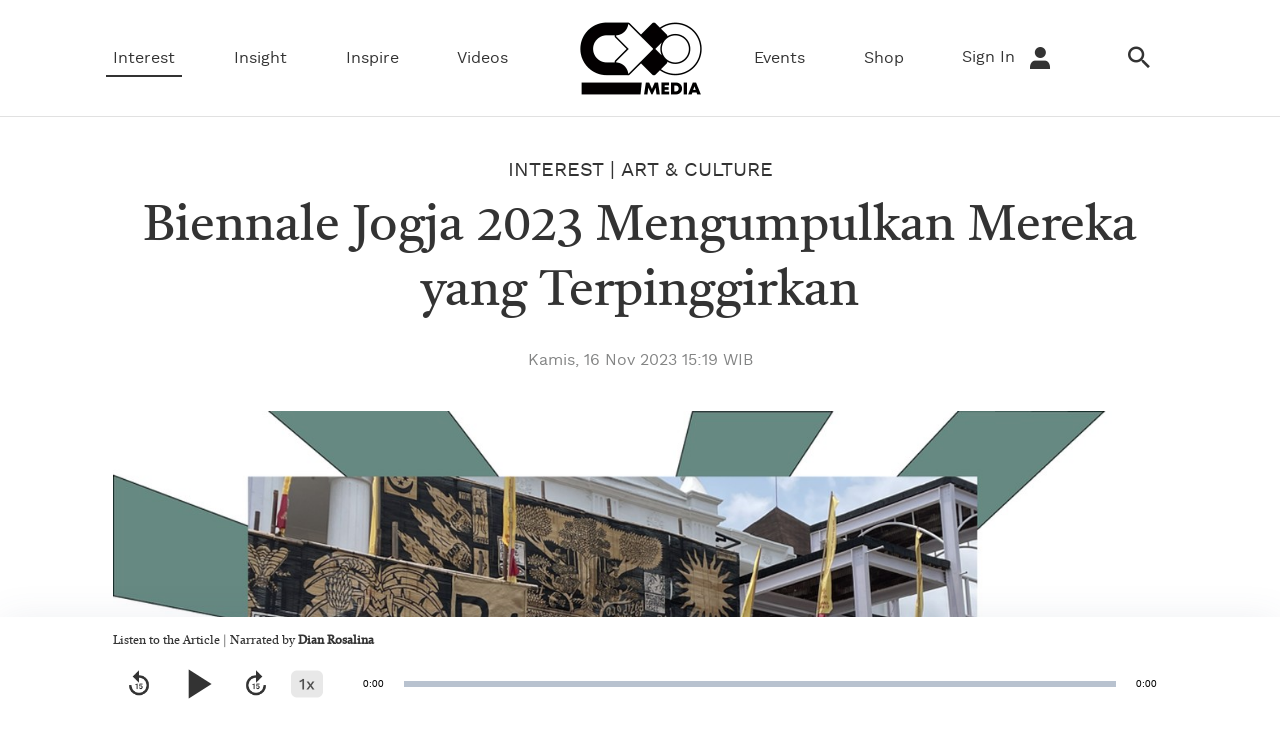

--- FILE ---
content_type: text/html; charset=UTF-8
request_url: https://www.cxomedia.id/art-and-culture/20231116150834-24-179702/biennale-jogja-2023-mengumpulkan-mereka-yang-terpinggirkan
body_size: 14765
content:
<!DOCTYPE html>
<html lang="id-ID">

    <!-- s: head -->
    <head>

    <title>Biennale Jogja 2023 Mengumpulkan Mereka yang Terpinggirkan</title>

<link rel="dns-prefetch" href="https://www.cxomedia.id" >
            <link rel="dns-prefetch" href="https://cdn.cxomedia.id" >
            <link rel="dns-prefetch" href="https://cdn.detik.net.id" >
            <link rel="dns-prefetch" href="https://securepubads.g.doubleclick.net" >
            <link rel="dns-prefetch" href="https://cdnstatic.detik.com" >
            <link rel="dns-prefetch" href="https://akcdn.detik.net.id" >
            <link rel="dns-prefetch" href="https://www.gstatic.com" >
            <link rel="dns-prefetch" href="https://www.google-analytics.com" >
            <link rel="dns-prefetch" href="https://www.facebook.com" >
            <link rel="dns-prefetch" href="https://partner.googleadservices.com" >
            <link rel="dns-prefetch" href="https://connect.facebook.net" >
            <link rel="dns-prefetch" href="https://connect.detik.com" >
            <link rel="dns-prefetch" href="https://www.googletagmanager.com" >
<meta charset="utf-8">
<meta http-equiv="X-UA-Compatible" content="IE=edge">
<meta name="viewport" content="initial-scale = 1.0, user-scalable = no, width=device-width, height=device-height, maximum-scale=1.0">
<meta name="apple-mobile-web-app-capable" content="yes" />
<meta name="robots" content="max-snippet:-1">

<link rel="shortcut icon" href="https://cdn.cxomedia.id/assets/images/favicon/favicon-bg-Black-33.png?v=0.6.9" type="image/x-icon" />
<link rel="icon" type="image/png" href="https://cdn.cxomedia.id/assets/images/favicon/favicon-bg-Black-33.png?v=0.6.9" sizes="32x32">
<link rel="shortcut icon" href="https://cdn.cxomedia.id/assets/images/favicon/favicon-bg-Black-33.png?v=0.6.9">
<link rel="alternate" media="only screen and (max-width: 640px)" href="https://www.cxomedia.id/art-and-culture/20231116150834-24-179702/biennale-jogja-2023-mengumpulkan-mereka-yang-terpinggirkan" />
<link rel="canonical" href="https://www.cxomedia.id/art-and-culture/20231116150834-24-179702/biennale-jogja-2023-mengumpulkan-mereka-yang-terpinggirkan" />
<meta name="title" content="Biennale Jogja 2023 Mengumpulkan Mereka yang Terpinggirkan" />
<meta name="originalTitle" content="Biennale Jogja 2023 Mengumpulkan Mereka yang Terpinggirkan" />
<meta name="description" content="Acara kesenian menjadi daya tarik Yogyakarta yang kembali menghadirkan Biennale Jogja 2023 yang digelar 6 Oktober - 25 November." />
<meta name="keywords" content="cxomedia, biennale jogja, biennale jogja 2023, pameran seni, kesenian, yogyakarta, art, trendingcxo, cover story" />
<meta name="twitter:card" content="summary_large_image"/>
<meta name="twitter:site" content="@CxoMedia"/>
<meta name="twitter:site:id" content="@CxoMedia" />
<meta name="twitter:creator" content="@CxoMedia" />
<meta name="twitter:description" content="Acara kesenian menjadi daya tarik Yogyakarta yang kembali menghadirkan Biennale Jogja 2023 yang digelar 6 Oktober - 25 November." />
<meta name="twitter:image:src" content="https://akcdn.detik.net.id/api/wm/2023/11/16/biennale-jogja-2023-mengumpulkan-mereka-yang-terpinggirkan-1_169.png?w=650" />
<meta property="fb:admins" content="100000607566694" />
<meta property="fb:app_id" content="187960271237149" />
<meta property="article:author" content="https://www.facebook.com/cxomedia.ctcorp/" itemprop="author" />
<meta property="article:publisher" content="https://www.facebook.com/cxomedia.ctcorp/" />
<meta property="og:site_name" content="interest"/>
<meta property="og:title" content="Biennale Jogja 2023 Mengumpulkan Mereka yang Terpinggirkan"/>
<meta property="og:url" content="https://www.cxomedia.id/art-and-culture/20231116150834-24-179702/biennale-jogja-2023-mengumpulkan-mereka-yang-terpinggirkan"/>
<meta property="og:description" content="Acara kesenian menjadi daya tarik Yogyakarta yang kembali menghadirkan Biennale Jogja 2023 yang digelar 6 Oktober - 25 November." />
<meta property="og:image" content="https://akcdn.detik.net.id/visual/2023/11/16/biennale-jogja-2023-mengumpulkan-mereka-yang-terpinggirkan-1_169.png?w=650">
<meta property="og:image:width" content="650" />
<meta property="og:image:height" content="366" />
<meta property="og:type" content="article" />
<meta name="robots" content="index, follow" />
<meta name="kanalid" content="3-10-23-24" />
<meta name="articleid" content="179702" />
<meta name="articletype" content="singlepage" />
<meta name="createdate" content="2023/11/16 15:08:34" />
<meta name="publishdate" content="2023/11/16 15:19:37" />
<meta name="videopresent" content="No" />
<meta name="contenttype" content="singlepagenews" />
<meta name="platform" content="desktop" />
<meta name="tag" content="cxomedia,biennale jogja,biennale jogja 2023,pameran seni,kesenian,yogyakarta,art,trendingcxo,cover story" />
<meta name="hl_nhl_wp" content="nonheadline-0" />
<meta name="hl_nhl_kanal" content="nonheadline-0-3-10-23-24" />
<meta name="site_name" content="cxo" />
<meta name="googlebot-news" content="index, follow" />
<meta name="googlebot" content="index, follow" />
<meta name="dtk:acctype" content="acc-cxomedia" />
<meta name="dtk:subacctype" content="desktop" />
<meta name="dtk:articleid" content="179702" />
<meta name="dtk:kanalid" content="24" />
<meta name="dtk:namakanal" content="interest" />
<meta name="dtk:articletype" content="singlepage" />
<meta name="dtk:articledewasa" content="dewasatidak" />
<meta name="dtk:articlehoax" content="default" />
<meta name="dtk:createddate" content="2023/11/16 15:08:34" />
<meta name="dtk:createddateunix" content="1700122114000" />
<meta name="dtk:publishdate" content="2023/11/16 15:19:37" />
<meta name="dtk:publishdateunix" content="1700122777000" />
<meta name="dtk:contenttype" content="singlepagenews" />
<meta name="dtk:platform" content="desktop" />
<meta name="dtk:videopresent" content="No" />
<meta name="dtk:keywords" content="cxomedia, biennale jogja, biennale jogja 2023, pameran seni, kesenian, yogyakarta, art, trendingcxo, cover story" />
<meta name="dtk:thumbnailUrl" content="https://akcdn.detik.net.id/visual/2023/11/16/biennale-jogja-2023-mengumpulkan-mereka-yang-terpinggirkan_169.png?w=650" />
<meta name="dtk:status" content="1" />
<meta name="dtk:custom-title" content="biennale+jogja+2023+mengumpulkan+mereka+yang+terpinggirkan" />
<meta name="dtk:custom-type" content="detail" />
<meta name="dtk:custom-pagetype" content="text" />
<meta name="dtk:custom-siteid" content="8" />


<!-- s:dataStructure -->



    <script type="application/ld+json">
    {
      "@context": "https://schema.org",
      "@type": "BreadcrumbList",
      "itemListElement": [{
        "@type": "ListItem",
        "position": 1,
        "name": "Home",
        "item": "https://www.cxomedia.id/"
      },{
        "@type": "ListItem",
        "position": 2,
        "name": "interest",
        "item": "https://www.cxomedia.id/interest"
      }]
    }
    </script>

    <script type="application/ld+json">
    {
        "@context": "http://schema.org",
        "@type": "WebPage",
        "headline": "Biennale Jogja 2023 Mengumpulkan Mereka yang Terpinggirkan",
        "url": "https://www.cxomedia.id/art-and-culture/20231116150834-24-179702/biennale-jogja-2023-mengumpulkan-mereka-yang-terpinggirkan",
        "datePublished": "2023-11-16T15:19:37+07:00",
        "image": "https://akcdn.detik.net.id/api/wm/2023/11/16/biennale-jogja-2023-mengumpulkan-mereka-yang-terpinggirkan-1_169.png",
        "thumbnailUrl": "https://akcdn.detik.net.id/api/wm/2023/11/16/biennale-jogja-2023-mengumpulkan-mereka-yang-terpinggirkan-1_169.png"
    }
    </script>

    <script type="application/ld+json">
        {
            "@context": "http://schema.org",
            "@type": "NewsArticle",
            "mainEntityOfPage": {
                "@type": "WebPage",
                "@id": "https://www.cxomedia.id/art-and-culture/20231116150834-24-179702/biennale-jogja-2023-mengumpulkan-mereka-yang-terpinggirkan"
            },
            "headline": "Biennale Jogja 2023 Mengumpulkan Mereka yang Terpinggirkan",

                        "image": {
                "@type": "ImageObject",
                "url": "https://akcdn.detik.net.id/api/wm/2023/11/16/biennale-jogja-2023-mengumpulkan-mereka-yang-terpinggirkan-1_169.png"
            },
            
            
            "datePublished": "2023-11-16T15:19:37+07:00",
            "dateModified": "2023-11-18T11:17:26+07:00",
            "author": {
                "@type": "Person",
                "name": "Timotius P"
            },
            "publisher": {
                "@type": "Organization",
                "name": "cxomedia",
                "logo": {
                    "@type": "ImageObject",
                    "url": "https://cdn.cxomedia.id/assets/images/logo/logo_cxo_white.png?v=0.6.9"
                }
            },
            "description": "Acara kesenian menjadi daya tarik Yogyakarta yang kembali menghadirkan Biennale Jogja 2023 yang digelar 6 Oktober - 25 November."
        }
    </script>

    
<!-- e:dataStructure -->

    <link rel="preload" as="font" crossorigin type="font/woff2" href="https://cdn.cxomedia.id/assets/fonts/castoro/Castoro-Regular.woff2?v=0.6.9">
    <link rel="preload" as="font" crossorigin type="font/woff2" href="https://cdn.cxomedia.id/assets/fonts/castoro/Castoro-Italic.woff2?v=0.6.9">
    <link rel="preload" as="font" crossorigin type="font/woff2" href="https://cdn.cxomedia.id/assets/fonts/worksans/WorkSans-Regular.woff2?v=0.6.9">
    <link rel="preload" as="font" crossorigin type="font/woff2" href="https://cdn.cxomedia.id/assets/fonts/worksans/WorkSans-Bold.woff2?v=0.6.9">
    <link rel="preload" as="font" crossorigin type="font/woff2" href="https://cdn.cxomedia.id/assets/fonts/worksans/WorkSans-Light.woff2?v=0.6.9">
    <link rel="preload" as="font" crossorigin type="font/woff2" href="https://cdn.cxomedia.id/assets/fonts/worksans/WorkSans-SemiBold.woff2?v=0.6.9">
    <link rel="preload" as="font" crossorigin type="font/woff" href="https://cdn.cxomedia.id/assets/fonts/fonticon/cxomedia.woff?v=0.6.9">
    <link rel="preload" as="script" href="https://cdn.cxomedia.id/_aula/js/plugins.min.js?v=0.6.9">

    <!-- Core JS -->
    <script src="https://cdn.cxomedia.id/_aula/js/jquery-3.6.0.min.js?v=0.6.9"></script>

    <!-- s:custom style -->
    <style>
        .grecaptcha-badge {
            display: none
        }
    </style>
    <!-- e:custom style -->

    <!-- Core CSS -->
            <link rel="stylesheet" type="text/css" href="https://cdn.cxomedia.id/css/detail.css?v=0.6.9" />
    

    <link rel="stylesheet" type="text/css" href="https://cdn.cxomedia.id/css/sisip.css?v=0.6.9" />
    <link rel="stylesheet" type="text/css" href="https://cdn.cxomedia.id/css/loader.css?v=0.6.9" />

            <script src="https://cdn.detik.net.id/libs/detik-vertical/js/jquery.oembed.js?v=cxomedia.0.6.9"></script>
        <script>
            $(function() {
                $("a.embed").each(function() {
                    $(this).attr({
                        'data-token'    : 'e0dc5590690c866712649acbfd45f600',
                        'data-url'      : 'https://gambas.cxomedia.id/api/oembed',
                        'data-width'    : 540,
                        'data-height'   : 450
                    });
                });
            });
        </script>
        <script src="https://cdn.cxomedia.id/js/oembed.js?v=0.6.9"></script>
    
    <script src="https://cdn.detik.net.id/libs/sharebox/js/shareBox.js?v=2026011710"></script>

    <script src="https://cdn.detik.net.id/libs/detik-vertical/js/gtmdl.js?v=cxomedia.0.6.9"></script>

    <script type='text/javascript'>
				function _pt(_this, box, title, action) {
					dataLayer.push({
						'event'			: 'panel tracking',
						'action'		: 'klik '+action,
						'panelname'		: box.toLowerCase(),
						'pt_from_type'	: $('meta[name=contenttype]').attr('content'),
						'pt_from_kanal'	: $('meta[name=kanalid]').attr('content'),
						'pt_to_url' 	: _this.href,
						'pt_platform' 	: $('meta[name=platform]').attr('content'),
						'pt_to_page' 	: title
					})
                    console.log('pt:'+box+' => klik '+action+' => title '+title)
				}
			</script>
    <!-- S:Banner taghead -->
      <!-- taghead desktop -->
<link rel="stylesheet" type="text/css" href="https://cdn.detik.net.id/commerce/desktop/css/detik.ads-new.css">


<script async src="https://securepubads.g.doubleclick.net/tag/js/gpt.js"></script>
<script>
  window.googletag = window.googletag || {cmd: []};
  googletag.cmd.push(function() {
      
//googletag.defineSlot('/4905536/cxo_desktop/interest/billboard', [[728, 90], [970, 250]], 'div-gpt-ad-1630553150078-0').addService(googletag.pubads());
      
gpt_mediumrectangle1 = googletag.defineSlot('/4905536/cxo_desktop/interest/medium_rectangle1', [300, 250], 'div-gpt-ad-1630920468992-0').addService(googletag.pubads());

gpt_mediumrectangle2 = googletag.defineSlot('/4905536/cxo_desktop/interest/medium_rectangle2', [300, 250], 'div-gpt-ad-1630920517757-0').addService(googletag.pubads());

googletag.pubads().addEventListener('slotRenderEnded', function(event) {

try {
if (event.slot == gpt_mediumrectangle1 && !event.isEmpty ){
var containsAd = !event.isEmpty,
widthMR1 = event.size[0],
heightMR1 = event.size[1];
$(".m-r1").css("height", heightMR1);
$(window).scroll(function(){stickyMR1();});
}
if (event.slot == gpt_mediumrectangle2 && !event.isEmpty ){
var containsAd = !event.isEmpty,
widthMR2 = event.size[0],
heightMR2 = event.size[1];
$(".m-r2").css("height", heightMR2);
$(window).scroll(function(){stickyMR2();});
}
} catch (e) {
console.log(e);
}
});

/*E- Custom DFP */

    googletag.pubads().enableSingleRequest();
    googletag.pubads().collapseEmptyDivs(true);
    googletag.enableServices();
  });

</script>    <!-- E:Banner taghead -->

    <script type="text/javascript">
        var EO_SUBCAT = '';
        var baseurl = 'https://www.cxomedia.id';
        const recaptcha_sitekey = '6LeMFEEcAAAAALlbmACExsfNq8yS9AsyvXBCg5as';
        const shop_keyword = 'shop';
    </script>

                        <!-- Google Tag Manager -->
<script>(function(w,d,s,l,i){w[l]=w[l]||[];w[l].push({'gtm.start':
new Date().getTime(),event:'gtm.js'});var f=d.getElementsByTagName(s)[0],
j=d.createElement(s),dl=l!='dataLayer'?'&l='+l:'';j.async=true;j.src=
'https://www.googletagmanager.com/gtm.js?id='+i+dl;f.parentNode.insertBefore(j,f);
})(window,document,'script','dataLayer','GTM-PZ9MHJ7');</script>
<!-- End Google Tag Manager -->            
    
</head>
    <!-- e: head -->

    <body>

                                    <!-- Google Tag Manager (noscript) -->
<noscript><iframe src="https://www.googletagmanager.com/ns.html?id=GTM-PZ9MHJ7"
height="0" width="0" style="display:none;visibility:hidden"></iframe></noscript>
<!-- End Google Tag Manager (noscript) -->                    
        <!-- s:banner billboard -->
                 <!-- e:banner billboard -->

        <!-- s: header -->
        <!-- ADS -->
<!-- ADS -->

<!-- BILLBOARD -->
<!-- BILLBOARD -->

<header class="header">
    <div class="container header__scroll">
        <div class="grid-row">
            <div class="header__logo">
                <a href="https://www.cxomedia.id">
                    <img src="https://cdn.cxomedia.id/images/logo/logo-cxo-black@2.webp?v=0.6.9" alt="img-alt" title="img-title" width="80" height="45">
                </a>
            </div>
            <div class="column">
                <nav class="navbar-first">
                    <ul class="nav">
                                                    <li class="nav__item dropdown-wrap nav__item--active">
                                <a href="https://www.cxomedia.id/interest" class="dropdown">Interest</a>
                                <div class="dropdown-menu">
    <div class="dropdown-menu__content dropdown-menu__content-article belt-wrap-dp">
        <div class="container dropdown-box">
            <div class="grid-row pdt-16 pdb-16">
                <div class="column-2">
                                            <a href="https://www.cxomedia.id/fashion" class="font-bold btn--link pdt-8 pdb-8">Fashion</a>
                                            <a href="https://www.cxomedia.id/wellness" class="font-bold btn--link pdt-8 pdb-8">Wellness</a>
                                            <a href="https://www.cxomedia.id/art-and-culture" class="font-bold btn--link pdt-8 pdb-8">Art & Culture</a>
                                            <a href="https://www.cxomedia.id/home" class="font-bold btn--link pdt-8 pdb-8">Home</a>
                                    </div>

                <div class=column-10 data-name="detik-vertical" data-target="block/beritautama-menu" kanal="10">
                    <div class="list-content list-content--column grid-row mgt-0 ph-item">
                                                    <article class="list-content__item column-2">
                                <div class="ph-col">
                                    <div class="ph-picture-half"></div>
                                    <div class="ph-row">
                                        <div class="ph-col-6"></div>
                                        <div class="ph-col-6 empty"></div>

                                        <div class="ph-col-12 big"></div>
                                        <div class="ph-col-4 big"></div>
                                    </div>
                                </div>
                            </article>
                                                    <article class="list-content__item column-2">
                                <div class="ph-col">
                                    <div class="ph-picture-half"></div>
                                    <div class="ph-row">
                                        <div class="ph-col-6"></div>
                                        <div class="ph-col-6 empty"></div>

                                        <div class="ph-col-12 big"></div>
                                        <div class="ph-col-4 big"></div>
                                    </div>
                                </div>
                            </article>
                                                    <article class="list-content__item column-2">
                                <div class="ph-col">
                                    <div class="ph-picture-half"></div>
                                    <div class="ph-row">
                                        <div class="ph-col-6"></div>
                                        <div class="ph-col-6 empty"></div>

                                        <div class="ph-col-12 big"></div>
                                        <div class="ph-col-4 big"></div>
                                    </div>
                                </div>
                            </article>
                                                    <article class="list-content__item column-2">
                                <div class="ph-col">
                                    <div class="ph-picture-half"></div>
                                    <div class="ph-row">
                                        <div class="ph-col-6"></div>
                                        <div class="ph-col-6 empty"></div>

                                        <div class="ph-col-12 big"></div>
                                        <div class="ph-col-4 big"></div>
                                    </div>
                                </div>
                            </article>
                                                    <article class="list-content__item column-2">
                                <div class="ph-col">
                                    <div class="ph-picture-half"></div>
                                    <div class="ph-row">
                                        <div class="ph-col-6"></div>
                                        <div class="ph-col-6 empty"></div>

                                        <div class="ph-col-12 big"></div>
                                        <div class="ph-col-4 big"></div>
                                    </div>
                                </div>
                            </article>
                                                    <article class="list-content__item column-2">
                                <div class="ph-col">
                                    <div class="ph-picture-half"></div>
                                    <div class="ph-row">
                                        <div class="ph-col-6"></div>
                                        <div class="ph-col-6 empty"></div>

                                        <div class="ph-col-12 big"></div>
                                        <div class="ph-col-4 big"></div>
                                    </div>
                                </div>
                            </article>
                                            </div>
                </div>
            </div>
        </div>
    </div>
</div>
                            </li>
                                                    <li class="nav__item dropdown-wrap ">
                                <a href="https://www.cxomedia.id/insight" class="dropdown">Insight</a>
                                <div class="dropdown-menu">
    <div class="dropdown-menu__content dropdown-menu__content-article belt-wrap-dp">
        <div class="container dropdown-box">
            <div class="grid-row pdt-16 pdb-16">
                <div class="column-2">
                                            <a href="https://www.cxomedia.id/science" class="font-bold btn--link pdt-8 pdb-8">Science</a>
                                            <a href="https://www.cxomedia.id/general-knowledge" class="font-bold btn--link pdt-8 pdb-8">General Knowledge</a>
                                            <a href="https://www.cxomedia.id/business-and-career" class="font-bold btn--link pdt-8 pdb-8">Business & Career</a>
                                    </div>

                <div class=column-10 data-name="detik-vertical" data-target="block/beritautama-menu" kanal="41">
                    <div class="list-content list-content--column grid-row mgt-0 ph-item">
                                                    <article class="list-content__item column-2">
                                <div class="ph-col">
                                    <div class="ph-picture-half"></div>
                                    <div class="ph-row">
                                        <div class="ph-col-6"></div>
                                        <div class="ph-col-6 empty"></div>

                                        <div class="ph-col-12 big"></div>
                                        <div class="ph-col-4 big"></div>
                                    </div>
                                </div>
                            </article>
                                                    <article class="list-content__item column-2">
                                <div class="ph-col">
                                    <div class="ph-picture-half"></div>
                                    <div class="ph-row">
                                        <div class="ph-col-6"></div>
                                        <div class="ph-col-6 empty"></div>

                                        <div class="ph-col-12 big"></div>
                                        <div class="ph-col-4 big"></div>
                                    </div>
                                </div>
                            </article>
                                                    <article class="list-content__item column-2">
                                <div class="ph-col">
                                    <div class="ph-picture-half"></div>
                                    <div class="ph-row">
                                        <div class="ph-col-6"></div>
                                        <div class="ph-col-6 empty"></div>

                                        <div class="ph-col-12 big"></div>
                                        <div class="ph-col-4 big"></div>
                                    </div>
                                </div>
                            </article>
                                                    <article class="list-content__item column-2">
                                <div class="ph-col">
                                    <div class="ph-picture-half"></div>
                                    <div class="ph-row">
                                        <div class="ph-col-6"></div>
                                        <div class="ph-col-6 empty"></div>

                                        <div class="ph-col-12 big"></div>
                                        <div class="ph-col-4 big"></div>
                                    </div>
                                </div>
                            </article>
                                                    <article class="list-content__item column-2">
                                <div class="ph-col">
                                    <div class="ph-picture-half"></div>
                                    <div class="ph-row">
                                        <div class="ph-col-6"></div>
                                        <div class="ph-col-6 empty"></div>

                                        <div class="ph-col-12 big"></div>
                                        <div class="ph-col-4 big"></div>
                                    </div>
                                </div>
                            </article>
                                                    <article class="list-content__item column-2">
                                <div class="ph-col">
                                    <div class="ph-picture-half"></div>
                                    <div class="ph-row">
                                        <div class="ph-col-6"></div>
                                        <div class="ph-col-6 empty"></div>

                                        <div class="ph-col-12 big"></div>
                                        <div class="ph-col-4 big"></div>
                                    </div>
                                </div>
                            </article>
                                            </div>
                </div>
            </div>
        </div>
    </div>
</div>
                            </li>
                                                    <li class="nav__item dropdown-wrap ">
                                <a href="https://www.cxomedia.id/inspire" class="dropdown">Inspire</a>
                                <div class="dropdown-menu">
    <div class="dropdown-menu__content dropdown-menu__content-article belt-wrap-dp">
        <div class="container dropdown-box">
            <div class="grid-row pdt-16 pdb-16">
                <div class="column-2">
                                            <a href="https://www.cxomedia.id/human-stories" class="font-bold btn--link pdt-8 pdb-8">Human Stories</a>
                                            <a href="https://www.cxomedia.id/love-and-relationship" class="font-bold btn--link pdt-8 pdb-8">Love & Relationship</a>
                                    </div>

                <div class=column-10 data-name="detik-vertical" data-target="block/beritautama-menu" kanal="72">
                    <div class="list-content list-content--column grid-row mgt-0 ph-item">
                                                    <article class="list-content__item column-2">
                                <div class="ph-col">
                                    <div class="ph-picture-half"></div>
                                    <div class="ph-row">
                                        <div class="ph-col-6"></div>
                                        <div class="ph-col-6 empty"></div>

                                        <div class="ph-col-12 big"></div>
                                        <div class="ph-col-4 big"></div>
                                    </div>
                                </div>
                            </article>
                                                    <article class="list-content__item column-2">
                                <div class="ph-col">
                                    <div class="ph-picture-half"></div>
                                    <div class="ph-row">
                                        <div class="ph-col-6"></div>
                                        <div class="ph-col-6 empty"></div>

                                        <div class="ph-col-12 big"></div>
                                        <div class="ph-col-4 big"></div>
                                    </div>
                                </div>
                            </article>
                                                    <article class="list-content__item column-2">
                                <div class="ph-col">
                                    <div class="ph-picture-half"></div>
                                    <div class="ph-row">
                                        <div class="ph-col-6"></div>
                                        <div class="ph-col-6 empty"></div>

                                        <div class="ph-col-12 big"></div>
                                        <div class="ph-col-4 big"></div>
                                    </div>
                                </div>
                            </article>
                                                    <article class="list-content__item column-2">
                                <div class="ph-col">
                                    <div class="ph-picture-half"></div>
                                    <div class="ph-row">
                                        <div class="ph-col-6"></div>
                                        <div class="ph-col-6 empty"></div>

                                        <div class="ph-col-12 big"></div>
                                        <div class="ph-col-4 big"></div>
                                    </div>
                                </div>
                            </article>
                                                    <article class="list-content__item column-2">
                                <div class="ph-col">
                                    <div class="ph-picture-half"></div>
                                    <div class="ph-row">
                                        <div class="ph-col-6"></div>
                                        <div class="ph-col-6 empty"></div>

                                        <div class="ph-col-12 big"></div>
                                        <div class="ph-col-4 big"></div>
                                    </div>
                                </div>
                            </article>
                                                    <article class="list-content__item column-2">
                                <div class="ph-col">
                                    <div class="ph-picture-half"></div>
                                    <div class="ph-row">
                                        <div class="ph-col-6"></div>
                                        <div class="ph-col-6 empty"></div>

                                        <div class="ph-col-12 big"></div>
                                        <div class="ph-col-4 big"></div>
                                    </div>
                                </div>
                            </article>
                                            </div>
                </div>
            </div>
        </div>
    </div>
</div>
                            </li>
                                                <li class="nav__item ">
                            <a href="https://www.cxomedia.id/videos">Videos</a>
                        </li>
                        <li class="nav__item-logo">
                            <a href="https://www.cxomedia.id">
                                 <img src="https://cdn.cxomedia.id/images/logo/logo-cxo-black@2.webp?v=0.6.9" alt="img-alt" title="img-title" width="148" height="83">
                            </a>
                        </li>
                        <li class="nav__item ">
                            <a href="https://www.cxomedia.id/events">Events</a>
                        </li>
                        <li class="nav__item ">
                            <a href="https://www.cxomedia.id/shop">Shop</a>
                        </li>

                        
                        <!-- login loader -->
                        <li class="nav__item mgr-16 nav-push-right loginLoader">
                            <div class="loader">Loading...</div>
                        </li>
                        <!-- login loader -->

                        <!-- not login  -->
                        <li class="nav__item mgr-16 nav-push-right NotLogin" style="display: none;">
                            <a href="https://connect.detik.com/oauth/authorize?clientId=10287&redirectUrl=https%3A%2F%2Fwww.cxomedia.id%2Fauthorize%3Fu%3Dhttps%3A%2F%2Fwww.cxomedia.id%2Fart-and-culture%2F20231116150834-24-179702%2Fbiennale-jogja-2023-mengumpulkan-mereka-yang-terpinggirkan&backURL=https%3A%2F%2Fwww.cxomedia.id%2Fart-and-culture%2F20231116150834-24-179702%2Fbiennale-jogja-2023-mengumpulkan-mereka-yang-terpinggirkan"  class="to_login">Sign In <i class="icon icon-user icon--sm mgl-8"></i></a>
                        </li>
                        <!-- not login  -->

                       <!-- after login  -->
                        <li class="nav__item droplink nav-push-right mgr-16 HasLogin" style="display: none;">
                            <a id="UsernameLabel" href="#"></a>
                            <div class="drophover">
                                <ul>
                                    <li>
                                        <a id="UsernameInfo" href="#">Profile</a>
                                        <a href="https://connect.detik.com/oauth/signout?redirectUrl=https%3A%2F%2Fwww.cxomedia.id%2Fart-and-culture%2F20231116150834-24-179702%2Fbiennale-jogja-2023-mengumpulkan-mereka-yang-terpinggirkan">Log Out</a>
                                    </li>
                                </ul>
                            </div>
                        </li>
                       <!-- after login  -->

                        <li class="nav__item mgr-16">
                            <a href="https://www.cxomedia.id/search"><i class="icon icon-search icon--sm"></i></a>
                        </li>
                    </ul>
                </nav>
            </div>
        </div>
    </div>
</header>

<!--s:detikconnect-client-->
<script defer type="text/javascript" src="https://cdn.detik.net.id/libs/dc/v1/detikconnect_auto_login.js"></script>
<script type='text/javascript'>
    $(document).ready(function() {
        detikConnectAutoLogin('10287', false, onLoginClient);
    });
</script>

<script type='text/javascript'>
    function onLoginClient(data){
        if (data.is_login) {
            $('.loginLoader').remove();
            if (!data.is_verify_adult) {
                                                                }

            var fullname = (`${data.first_name} ${data.last_name}`);
            $('#connectDetikAvatar').attr('data-src', data.avatar);
            $('#connectDetikAvatar').attr('alt', data.fullname);
            $('#UsernameLabel').text(fullname);
            $('#UsernameInfo').attr('href', `https://connect.detik.com/dashboard/`);

            $('.NotLogin').hide();
            $('.HasLogin').show();
        } else {
            $('.loginLoader').remove();
                                        
            $('.NotLogin').show();
            $('.HasLogin').hide();
        }
    }
</script>
        <!-- e: header -->

        
        <!-- s: maincontent -->
        
<div class="container">
        <div class="detail__header">
        <h2 class="detail__subtitle">
            <a href="https://www.cxomedia.id/interest" class="btn--link">Interest</a> |
                                                                                                                                                                <a href="https://www.cxomedia.id/art-and-culture">Art & Culture</a>
                                                                                                                                                                                                                                                                    </h2>
        <h1 class="detail__title">
            Biennale Jogja 2023 Mengumpulkan Mereka yang Terpinggirkan        </h1>
        <div class="detail__date"> Kamis, 16 Nov 2023 15:19 WIB </div>

    </div>

    <div class="detail__media">
        <figure class="detail__media-image ">
            <img class="p_img_zoomin" src="https://akcdn.detik.net.id/visual/2023/11/16/biennale-jogja-2023-mengumpulkan-mereka-yang-terpinggirkan_169.png?w=1300&q=90" alt="Biennale Jogja 2023 Mengumpulkan Mereka yang Terpinggirkan" title="Biennale Jogja 2023 Mengumpulkan Mereka yang Terpinggirkan">
            <figcaption class="detail__media-caption">Foto: CXO Media/Timotius Manggala</figcaption>
        </figure>
    </div>

    
    <div class="grid-row mgt-24">
		<div class="column-8">
				<div class="detail__body">
					<div class="detail__body-text">
                                            <strong>Jakarta</strong> -
                                        <p>Yogyakarta tidak pernah kehabisan karya yang bernafaskan kesenian. Ketenangan yang terasa bagi siapa pun yang datang ke kota ini terkadang membuat ide-ide kreativitas mengalir dengan deras. Acara kesenian pun menjadi salah satu daya tarik Yogyakarta yang kali ini kembali menghadirkan Biennale Jogja 2023 yang digelar pada 6 Oktober hingga 25 November.</p><p>Kehadiran Biennale Jogja memang selalu ditunggu-tunggu. Pameran seni dengan berbagai aktivasi yang seru untuk diikuti kembali ditunjukkan Biennale Jogja. Khusus untuk tahun ini, mereka memilih empat lokasi sebagai ruang untuk memamerkan karya seni dalam berbagai medium dari beragam negara. Pemilihan negara mana yang ditunjuk, serta menyamakan tema utama dari Biennale Jogja pun telah dikurasi sedemikian rupa.</p>
    <div class="box  cb-related-articles container-full">
    
        <div class="container-full">
            <div class="box__title box__title--no-border">
                Related Articles For You
            </div>
        </div>

        <div class="container">
            <div class="grid-row flex-between">

                                    <article class="column-6">
                        <div class="media media--left block-link">
                            <div class="media__image">
                                





                                <a href="https://www.cxomedia.id/art-and-culture/20241015171034-24-180885/bentang-ketidakterdugaan-di-icad-14"  class="media__link">
                                    <span class="ratiobox lqd">
                                        <img src="https://akcdn.detik.net.id/visual/2024/10/15/pembukaan-icad-14-di-grandkemang-jakarta-1_43.jpeg?w=350&q=90" alt="Bentang Ketidakterdugaan di ICAD 14" title="Bentang Ketidakterdugaan di ICAD 14">
                                    </span>                    
                                </a>
                            </div>
                            <div class="media__text">
                                 
 

<h3 class="media__subtitle"> 
            <a href="https://www.cxomedia.id/interest" >Interest</a> 
        |
            <a href="https://www.cxomedia.id/art-and-culture" >Art & Culture</a> 
      
</h3>                                <h2 class="media__title">
                                    <a href="https://www.cxomedia.id/art-and-culture/20241015171034-24-180885/bentang-ketidakterdugaan-di-icad-14" class="media__link">Bentang Ketidakterdugaan di ICAD 14</a>
                                </h2>
                                                                    </div>
                        </div>
                    </article>
                                    <article class="column-6">
                        <div class="media media--left block-link">
                            <div class="media__image">
                                





                                <a href="https://www.cxomedia.id/art-and-culture/20220729131240-24-175732/ada-apa-di-artjog-2022"  class="media__link">
                                    <span class="ratiobox lqd">
                                        <img src="https://akcdn.detik.net.id/visual/2022/07/29/ada-apa-di-artjog-2022_43.jpeg?w=350&q=90" alt="Ada Apa di ARTJOG 2022" title="Ada Apa di ARTJOG 2022">
                                    </span>                    
                                </a>
                            </div>
                            <div class="media__text">
                                 
 

<h3 class="media__subtitle"> 
            <a href="https://www.cxomedia.id/interest" >Interest</a> 
        |
            <a href="https://www.cxomedia.id/art-and-culture" >Art & Culture</a> 
      
</h3>                                <h2 class="media__title">
                                    <a href="https://www.cxomedia.id/art-and-culture/20220729131240-24-175732/ada-apa-di-artjog-2022" class="media__link">Ada Apa di ARTJOG 2022</a>
                                </h2>
                                                <div class="media__author">By 
            Anastasya Lavenia        </div>
                                </div>
                        </div>
                    </article>
                
            </div>
        </div>
    </div>
<p>Mereka menjadikan kata "titen" sebagai bentuk representasi utama Biennale Jogja. "Titen" merupakan salah satu cara pandang yang ditawarkan sebagai mengedepankan kembali pengetahuan lokal yang dihidupi oleh masyarakat setempat, sehingga menjadi bagian dari tubuh dan jiwanya. Pengertian yang tertulis di salah satu sudut Taman Budaya Yogyakarta yang menjadi salah satu ruang pameran ini memuat pemahaman yang lebih mendalam sebelum para pengunjung bisa berputar-putar di sana.</p><!-- s: parallax --><!-- e: parallax --><h2><span style="font-size: 14pt;"><strong>Biennale Jogja 2023 Demi Mereka yang Terpinggirkan</strong></span></h2><p>Memasuki Taman Budaya Yogyakarta setelah melalui perjalanan yang disinari teriknya matahari membawa saya ke dalam pengalaman baru yang tidak pernah direncanakan sebelumnya. Mengapa kita harus melihat karya seni hingga jauh-jauh ke Yogyakarta? Kenapa "titen"? Ternyata, Biennale Jogja memang beda.</p><p>Pesan yang mereka bawa lewat "titen" tidak sebatas penjelasan kecil seperti di atas saja. Dalam tradisi Jawa sendiri, "titen" memiliki pengertian aktivitas mengamati secara seksama tanda-tanda alam serta hal-hal yang terjadi dalam kehidupan sehingga hasil pengamatan itu bisa menjadi pengetahuan yang dirawat dalam mitologi serta kepercayaan lokal. Pengetahuan ini juga bisa digunakan dalam kehidupan sehari-hari, contohnya memprediksi bencana alam dan perubahan cuaca.</p><p>Arti yang lebih mendalam untuk dipahami oleh masyarakat berpikiran modern seperti sekarang ini memang tidak akan selamanya langsung diterima. Namun saat kaki ini melangkah ke sudut lainnya, Biennale Jogja 2023 mulai mempersembahkan perspektif kesenian dari sisi yang berbeda-beda, tapi lucunya, jauh lebih mudah diterima.</p><p>Bayangkan saja, setelah membaca <em>introduction</em> dari panitia Biennale Jogja, saya langsung disuguhkan sudut pameran yang dipersembahkan kolektif Ruang Perempuan dan Tulisan dengan pameran karya "20 Puan Ilustrator". Berangkat dari usaha merespon karya Sudjinah berjudul <em>Mereka yang Tersisih</em>, mereka memperkenalkan sepuluh tokoh penulis perempuan Indonesia dari berbagai zaman yang telah dilupakan atau tersisihkan akibat gejolak politik dan pelanggaran HAM. Pernah mendengar nama-nama seperti S. Rukiah, Suwarsih Djojopuspito, Omi Intan Naomi, Ratna Indraswari, Sugiarti Siswadi? Atau mungkin nama lain, yakni Saadah Alim, Maria Ulfah, Hamidah, Dahlia, dan Charlotte Salawati?</p><p>Jika sudah pernah mendengar beberapa nama tersebut, selamat untuk Anda. Namun jika belum, inilah mengapa Ruang Perempuan dan Tulisan ingin memberikan kabar bahwa masih ada penulis perempuan Indonesia yang telah terbukti menyumbangkan karya dan pemikiran besar pada masing-masing era. Kaki ini mulai berpindah ke bagian sebelahnya, di mana ada karya fotografi dari Fazal Rizvi dengan judul <em>Licking salts, won't heal you</em> dengan pendekatan realisme lewat objek yang benar-benar sesuai judulnya; foto lidah yang sehabis menjilat garam Himalaya. Namun tidak serta merta hanya itu saja, karena ada message tentang bagaimana garam Himalaya yang telah menjadi objek komodifikasi atas nama industri di luar wilayah asal mereka sendiri.</p><h3><span style="font-size: 14pt;"><strong>Dari Barat Papua Hingga Selatan Benua</strong></span></h3><p>Sebegitu menariknya karya-karya yang dihadirkan dalam Biennale Jogja membentuk satu <em>style</em> seru yang membuat mereka tidak hanya menunjukkan seni dalam bentuk visual saja. Ada <em>space</em> khusus yang diberikan untuk memperkenalkan sebuah grup band <em>underground</em> tapi sudah berstatus legendaris bernama Black Brothers.</p><p>Kehadiran mereka dari Papua Barat memberikan nuansa musik yang tentunya membawa <em>soul</em> berbeda dibandingkan nama-nama lain yang saat itu sedang naik daun. Namun di luar musikalitas yang terasa kaya, ada cerita pilu tentang kiprah mereka yang sudah pasti mendukung kemerdekaan dari Tanah Papua. Bahkan sampai ada isu tentang keinginan mereka mencari suaka ke Belanda yang tentunya dibantah langsung. Beberapa artikel yang menceritakan karier Black Brothers membuat kita akan lebih mengenal mereka yang sebenarnya sudah lenyap ditelan zaman.</p><p>Selanjutnya, Biennale Jogja juga menghadirkan spirit kehidupan dari benua Eropa dan Asia dari sisi selatan hingga tenggara. Apa yang mereka lakukan ini sebenarnya memang dijalankan sesuai dengan misi awal untuk berdialog dengan negara bekas jajahan lain di Asia dan negara bekas penganut sosialisme di Eropa. Kategorisasi yang diciptakan oleh Biennale Jogja memang unik, dan inilah yang membuat karya-karya yang hadir juga menembus berbagai belahan dunia, termasuk dari Nepal yang berhasil menggambarkan budaya seni di sana.</p><p>Pada akhirnya, Biennale Jogja 2023 terasa spesial dan istimewa. Para pengunjung pun secara pelan tapi pasti bergerak dari satu karya ke karya lain dengan memperhatikan sudut demi sudut. Taman Budaya Yogyakarta yang menjadi salah satu <em>venue</em> memang tepat karena sesudah keluar dari sana, anak-anak teater menguasai bagian teras yang membuat kesenian ini memang harus dijalankan secara hangat dan untuk semua generasi.</p><p><a href="https://www.cxomedia.id/embed/video/179714" article_id="179714" author="Dian Rosalina" id="idaudiocxo" class="embed audiocxo">[Gambas:Audio CXO]</a></p>
                    <strong><strong>(tim/alm)</strong></strong>

                    <div class="font-paragraph">
                        <div class="grid-row no-gutter mgt-24">

                            <!-- TAGS -->
                            <div class="column-8">
                                <div class="detail__tag">
                                    <div class="font-xl mgb-16">Tags</div>
                                    <div class="display-flex-wrap">
                                                                <a href="https://www.cxomedia.id/tag/cxomedia" class="btn--secondary">#cxomedia</a>
                                <a href="https://www.cxomedia.id/tag/biennale+jogja" class="btn--secondary">#biennale jogja</a>
                                <a href="https://www.cxomedia.id/tag/biennale+jogja+2023" class="btn--secondary">#biennale jogja 2023</a>
                                <a href="https://www.cxomedia.id/tag/pameran+seni" class="btn--secondary">#pameran seni</a>
                                <a href="https://www.cxomedia.id/tag/kesenian" class="btn--secondary">#kesenian</a>
                                <a href="https://www.cxomedia.id/tag/yogyakarta" class="btn--secondary">#yogyakarta</a>
                                <a href="https://www.cxomedia.id/tag/art" class="btn--secondary">#art</a>
                                <a href="https://www.cxomedia.id/tag/trendingcxo" class="btn--secondary">#trendingcxo</a>
                                <a href="https://www.cxomedia.id/tag/cover+story" class="btn--secondary">#cover story</a>
                                                </div>
                                </div>
                            </div>
                            <!-- TAGS -->


                            <!-- SHARE -->
                            
<script>
    var article = {
        idnews   : 179702,
        idkanal  : 24    };

    $(document).ready(function () {
        setTimeout(
            function() {shareBox.run($('.sharetopx'))}, 1000
        );
    });


</script>

<div class="column ">
    <div class="detail__share  sharetopx">
        <div class="font-xl mgb-16">Share</div>
        <div class="display-flex-wrap">
            <a href="whatsapp://send?text=<Biennale Jogja 2023 Mengumpulkan Mereka yang Terpinggirkan https://www.cxomedia.id/art-and-culture/20231116150834-24-179702/biennale-jogja-2023-mengumpulkan-mereka-yang-terpinggirkan" class="whatsap icon-item btn--primary"
                data-url="https://www.cxomedia.id/art-and-culture/20231116150834-24-179702/biennale-jogja-2023-mengumpulkan-mereka-yang-terpinggirkan"
                data-title="Biennale Jogja 2023 Mengumpulkan Mereka yang Terpinggirkan"
                data-image="https://akcdn.detik.net.id/visual/2023/11/16/biennale-jogja-2023-mengumpulkan-mereka-yang-terpinggirkan_169.png?w=750&q=90"
                data-desc="Acara kesenian menjadi daya tarik Yogyakarta yang kembali menghadirkan Biennale Jogja 2023 yang digelar 6 Oktober - 25 November.">
            <i class="icon icon-whatsapp"></i>
            </a>
            <a href="#" class="tw icon-item btn--primary"
                data-url="https://www.cxomedia.id/art-and-culture/20231116150834-24-179702/biennale-jogja-2023-mengumpulkan-mereka-yang-terpinggirkan"
                data-title="Biennale Jogja 2023 Mengumpulkan Mereka yang Terpinggirkan"
                data-image="https://akcdn.detik.net.id/visual/2023/11/16/biennale-jogja-2023-mengumpulkan-mereka-yang-terpinggirkan_169.png?w=750&q=90"
                data-desc="Acara kesenian menjadi daya tarik Yogyakarta yang kembali menghadirkan Biennale Jogja 2023 yang digelar 6 Oktober - 25 November.">
            <i class="icon icon-twitter"></i>
            </a>
            <a href="#" class="fb icon-item btn--primary"
                data-url="https://www.cxomedia.id/art-and-culture/20231116150834-24-179702/biennale-jogja-2023-mengumpulkan-mereka-yang-terpinggirkan"
                data-title="Biennale Jogja 2023 Mengumpulkan Mereka yang Terpinggirkan"
                data-image="https://akcdn.detik.net.id/visual/2023/11/16/biennale-jogja-2023-mengumpulkan-mereka-yang-terpinggirkan_169.png?w=750&q=90"
                data-desc="Acara kesenian menjadi daya tarik Yogyakarta yang kembali menghadirkan Biennale Jogja 2023 yang digelar 6 Oktober - 25 November.">
            <i class="icon icon-facebook-circle"></i>
            </a>
            <a href="#" class="linked icon-item btn--primary"
                data-url="https://www.cxomedia.id/art-and-culture/20231116150834-24-179702/biennale-jogja-2023-mengumpulkan-mereka-yang-terpinggirkan"
                data-title="Biennale Jogja 2023 Mengumpulkan Mereka yang Terpinggirkan"
                data-image="https://akcdn.detik.net.id/visual/2023/11/16/biennale-jogja-2023-mengumpulkan-mereka-yang-terpinggirkan_169.png?w=750&q=90"
                data-desc="Acara kesenian menjadi daya tarik Yogyakarta yang kembali menghadirkan Biennale Jogja 2023 yang digelar 6 Oktober - 25 November.">
            <i class="icon icon-linkedin"></i>
            </a>
        </div>
    </div>
</div>
                            <!-- SHARE -->

                        </div>
                    </div>

                    </div>
                </div>
        </div>
        <div class="column-4">
            <div class="sticky">
                <!-- s:banner mediumrectangle1 -->
                <style>
.mr_sticky{
position: fixed;
z-index: 9;
}
.mr1{
margin-bottom: 5px;
}
</style>

<div class="mr1" id="mr1">

<!-- /4905536/cxo_desktop/interest/medium_rectangle1 -->
<div id='div-gpt-ad-1630920468992-0' style='min-width: 300px; min-height: 250px;'>
  <script>
    googletag.cmd.push(function() { googletag.display('div-gpt-ad-1630920468992-0'); });
  </script>
</div>

</div>
<script>
$(window).scroll(function(){stickyMR1();})
function stickyMR1(){
var MR_1 = document.getElementById("mr1");

if (MR_1){
var
scrollTop_MR_1 = MR_1.getBoundingClientRect().top,
mr=$("#mr1"),
position_MR1 = ((typeof $(".top_banner_bar").outerHeight() === "undefined") ? 0 : $(".top_banner_bar").outerHeight())+((typeof $("#billboard_banner").outerHeight() === "undefined")? 0 : $("#billboard_banner").outerHeight())+((typeof $(".dtkframebar").outerHeight() === "undefined") ? 0 : $(".dtkframebar").outerHeight()) ;

if (mr.length && (scrollTop_MR_1) <= position_MR1){

mr.addClass("mr_sticky");
if ($(".top_banner_bar").length > 0) {
mr.css({top: "115px"});
}
else{
mr.css({top: "60px"});
}
setTimeout(function(){
$(".mr1").removeClass("mr_sticky");
$(".mr1").removeAttr("id");
$(".mr1").removeAttr("style");
}, 3000);
}
}
}
</script>                <!-- e:banner mediumrectangle1 -->

                <!-- s:banner mediumrectangle2 -->
                <style>
.mr_sticky{
position: fixed;
z-index: 9;
}
</style>
<div class="mr2" id="mr2">
<!-- /4905536/cxo_desktop/interest/medium_rectangle2 -->
<div id='div-gpt-ad-1630920517757-0' style='min-width: 300px; min-height: 250px;'>
  <script>
    googletag.cmd.push(function() { googletag.display('div-gpt-ad-1630920517757-0'); });
  </script>
</div>
</div>
<script>
function stickyMR2(){
var MR_2 = document.getElementById("mr2");

if (MR_2){
var scrollTop_MR_2 = MR_2.getBoundingClientRect().top,
mr2=$("#mr2"),
position_MR2 = ((typeof $(".top_banner_bar").outerHeight() === "undefined") ? 0 : $(".top_banner_bar").outerHeight())+((typeof $("#billboard_banner").outerHeight() === "undefined")? 0 : $("#billboard_banner").outerHeight())+((typeof $(".dtkframebar").outerHeight() === "undefined") ? 0 : $(".dtkframebar").outerHeight())+((typeof $('.mr1').outerHeight() === "undefined") ? 0 : $('.mr1').outerHeight()) ;

if (mr2.length && (scrollTop_MR_2) <= position_MR2){
mr2.addClass("mr_sticky");
if (($("#mr1").hasClass("mr_sticky")) && ($(".top_banner_bar").length > 0)){
mr2.css({top: '370px'});
}
else if ($(".top_banner_bar").length > 0) {
mr2.css({top: "115px"});
}
else if (mr2.hasClass('mr_sticky') && (($(".mr1").height()) > 250)){
mr2.css({top: '670px'});
}
else if ($("#mr1").hasClass('mr_sticky')){
mr2.css({top: '320px'});
}
else{
mr2.css({top: "60px"});
}

setTimeout(function(){
$(".mr2").removeClass("mr_sticky");
$(".mr2").removeAttr("id");
$(".mr2").removeAttr("style");
}, 3000);
}
}
}


</script>                <!-- e:banner mediumrectangle2 -->
            </div>
        </div>
    </div>

    <hr>

    <!-- ABOUT AUTHOR -->
    <div class="box cb cb-about-author ">
	<div class="media media--left media--author">
        <div class="media__image">
            <a href="#" class="media__link">
                <span class="ratiobox lqd circle">
                    <img src="https://images.detik.com/community/media/detikconnect/2022/10/3/12fc1b703e527fa175efed109356088a.jpg" alt="img-alt" title="img-title">
                </span>
            </a>
        </div>
        <div class="media__text">
            <span class="font-xs color-white pdb-8">Author</span>
            <h3 class="font-lg mgb-16"><a href="#">Timotius P</a></h3>
            <section data-name="detik-vertical"  data-target="detail/author" email="timotius@cxo.id">
            </section>

        </div>
    </div>
</div>
    <!-- ABOUT AUTHOR --> 

    <!-- KOMENTAR BOX -->
    <div class="grid-row" >
        <div class="column-8">
            
    <script src="https://cdn.detik.net.id/libs/comment/v2/js/zoid.min.js?2026011710"></script>
		<script src="https://cdn.detik.net.id/libs/comment/v2/js/bridge.js?2026011710"></script>
    <script type='text/javascript'>

        CommentComponent({
            url: 'https://www.cxomedia.id/art-and-culture/20231116150834-24-179702/biennale-jogja-2023-mengumpulkan-mereka-yang-terpinggirkan',
            idArtikel: 179702,
            kanal: 24,
            date: '16-11-2023',
            title: 'Biennale Jogja 2023 Mengumpulkan Mereka yang Terpinggirkan',
            clientId:  10287,
            prokontra:  0,
            prefix:  'cxo',
            kanalAds: 'cxomedia',
            envAds: 'desktop',
            pembukaDiskusi: '',      
            onLogin,
            onResize,
            onScroll,
            onAlert,
        }).render('#commentWidget');

    </script>

    <div class="box komentar_box mgt-0 pdt-0 cb-margin-bottom-0" id='commentWidget'></div>

                
        </div>
        <div class="column-4"></div>
    </div>
    <!-- KOMENTAR BOX -->

    <!-- RECOMMENDATION -->
    <div class="box cb cb-recommended cb-margin-top-0">
    <div class="box__title box__title-center">
        RECOMMENDED FOR YOU
    </div>
    <div class="grid-row list-content list-content--column" data-name="detik-vertical" data-target="detail/rekomendasi" kanal="23" >
                    <article class="ph-col-4 ph-gutter mgb-24">
                <div class="ph-picture-full"></div>
                <div class="ph-row">
                    <div class="ph-col-6"></div>
                    <div class="ph-col-6 empty"></div>

                    <div class="ph-col-12 big"></div>
                    <div class="ph-col-4 big"></div>

                    <div class="ph-col-12 big empty"></div>
                    <div class="ph-col-6"></div>
                </div>
            </article>
                    <article class="ph-col-4 ph-gutter mgb-24">
                <div class="ph-picture-full"></div>
                <div class="ph-row">
                    <div class="ph-col-6"></div>
                    <div class="ph-col-6 empty"></div>

                    <div class="ph-col-12 big"></div>
                    <div class="ph-col-4 big"></div>

                    <div class="ph-col-12 big empty"></div>
                    <div class="ph-col-6"></div>
                </div>
            </article>
                    <article class="ph-col-4 ph-gutter mgb-24">
                <div class="ph-picture-full"></div>
                <div class="ph-row">
                    <div class="ph-col-6"></div>
                    <div class="ph-col-6 empty"></div>

                    <div class="ph-col-12 big"></div>
                    <div class="ph-col-4 big"></div>

                    <div class="ph-col-12 big empty"></div>
                    <div class="ph-col-6"></div>
                </div>
            </article>
            </div>
</div>
    <!-- RECOMMENDATION -->

    <!-- TRENDING -->
    <div class="box cb cb-trending" data-name="detik-vertical" data-target="detail/trending" tag="trendingcxo">
    <div class="belt-wrap">
        <div class="box__title box__title-center">
            TRENDING
        </div>
        <div class="container">
            <div class="grid-row flex-between">
                                    <article class="column-4">
                        <div class="media media--left block-link">
                            <div class="media__image ph-item ph-blank">
                                <div class="ph-col-12 ph-no-gutter">
                                    <div class="ph-picture-thumb"></div>
                                </div>
                            </div>
                            <div class="media__text ph-item ph-blank">
                                <div>
                                    <div class="ph-row">
                                        <div class="ph-col-12"></div>
                                        <div class="ph-col-6"></div>
                                        <div class="ph-col-6 empty"></div>
                                        <div class="ph-col-12 empty"></div>
                                        <div class="ph-col-6"></div>
                                    </div>
                                </div>
                            </div>
                        </div>
                    </article>
                                    <article class="column-4">
                        <div class="media media--left block-link">
                            <div class="media__image ph-item ph-blank">
                                <div class="ph-col-12 ph-no-gutter">
                                    <div class="ph-picture-thumb"></div>
                                </div>
                            </div>
                            <div class="media__text ph-item ph-blank">
                                <div>
                                    <div class="ph-row">
                                        <div class="ph-col-12"></div>
                                        <div class="ph-col-6"></div>
                                        <div class="ph-col-6 empty"></div>
                                        <div class="ph-col-12 empty"></div>
                                        <div class="ph-col-6"></div>
                                    </div>
                                </div>
                            </div>
                        </div>
                    </article>
                                    <article class="column-4">
                        <div class="media media--left block-link">
                            <div class="media__image ph-item ph-blank">
                                <div class="ph-col-12 ph-no-gutter">
                                    <div class="ph-picture-thumb"></div>
                                </div>
                            </div>
                            <div class="media__text ph-item ph-blank">
                                <div>
                                    <div class="ph-row">
                                        <div class="ph-col-12"></div>
                                        <div class="ph-col-6"></div>
                                        <div class="ph-col-6 empty"></div>
                                        <div class="ph-col-12 empty"></div>
                                        <div class="ph-col-6"></div>
                                    </div>
                                </div>
                            </div>
                        </div>
                    </article>
                            </div>
            <div class="grid-row flex-between mgt-40">
                                    <article class="column-4">
                        <div class="media media--left block-link">
                            <div class="media__image ph-item ph-blank">
                                <div class="ph-col-12 ph-no-gutter">
                                    <div class="ph-picture-thumb"></div>
                                </div>
                            </div>
                            <div class="media__text ph-item ph-blank">
                                <div>
                                    <div class="ph-row">
                                        <div class="ph-col-12"></div>
                                        <div class="ph-col-6"></div>
                                        <div class="ph-col-6 empty"></div>
                                        <div class="ph-col-12 empty"></div>
                                        <div class="ph-col-6"></div>
                                    </div>
                                </div>
                            </div>
                        </div>
                    </article>
                                    <article class="column-4">
                        <div class="media media--left block-link">
                            <div class="media__image ph-item ph-blank">
                                <div class="ph-col-12 ph-no-gutter">
                                    <div class="ph-picture-thumb"></div>
                                </div>
                            </div>
                            <div class="media__text ph-item ph-blank">
                                <div>
                                    <div class="ph-row">
                                        <div class="ph-col-12"></div>
                                        <div class="ph-col-6"></div>
                                        <div class="ph-col-6 empty"></div>
                                        <div class="ph-col-12 empty"></div>
                                        <div class="ph-col-6"></div>
                                    </div>
                                </div>
                            </div>
                        </div>
                    </article>
                                    <article class="column-4">
                        <div class="media media--left block-link">
                            <div class="media__image ph-item ph-blank">
                                <div class="ph-col-12 ph-no-gutter">
                                    <div class="ph-picture-thumb"></div>
                                </div>
                            </div>
                            <div class="media__text ph-item ph-blank">
                                <div>
                                    <div class="ph-row">
                                        <div class="ph-col-12"></div>
                                        <div class="ph-col-6"></div>
                                        <div class="ph-col-6 empty"></div>
                                        <div class="ph-col-12 empty"></div>
                                        <div class="ph-col-6"></div>
                                    </div>
                                </div>
                            </div>
                        </div>
                    </article>
                            </div>
        </div>
    </div>
</div>    <!-- TRENDING -->

    <!-- NEW RELEASE -->
    <div class="box cb cb-new-release" data-name="detik-vertical" data-target="detail/new-release" kanal="3">
    <div class="box__title box__title-center">
        NEW RELEASE
    </div>
    <div class="grid-row list-content list-content--column">
                    <article class="ph-col-3 ph-gutter mgb-24">
                <div class="ph-picture-square"></div>
                <div class="ph-row">
                    <div class="ph-col-6"></div>
                    <div class="ph-col-6 empty"></div>

                    <div class="ph-col-12 big"></div>
                    <div class="ph-col-4 big"></div>
                </div>
            </article>
                    <article class="ph-col-3 ph-gutter mgb-24">
                <div class="ph-picture-square"></div>
                <div class="ph-row">
                    <div class="ph-col-6"></div>
                    <div class="ph-col-6 empty"></div>

                    <div class="ph-col-12 big"></div>
                    <div class="ph-col-4 big"></div>
                </div>
            </article>
                    <article class="ph-col-3 ph-gutter mgb-24">
                <div class="ph-picture-square"></div>
                <div class="ph-row">
                    <div class="ph-col-6"></div>
                    <div class="ph-col-6 empty"></div>

                    <div class="ph-col-12 big"></div>
                    <div class="ph-col-4 big"></div>
                </div>
            </article>
                    <article class="ph-col-3 ph-gutter mgb-24">
                <div class="ph-picture-square"></div>
                <div class="ph-row">
                    <div class="ph-col-6"></div>
                    <div class="ph-col-6 empty"></div>

                    <div class="ph-col-12 big"></div>
                    <div class="ph-col-4 big"></div>
                </div>
            </article>
                    <article class="ph-col-3 ph-gutter mgb-24">
                <div class="ph-picture-square"></div>
                <div class="ph-row">
                    <div class="ph-col-6"></div>
                    <div class="ph-col-6 empty"></div>

                    <div class="ph-col-12 big"></div>
                    <div class="ph-col-4 big"></div>
                </div>
            </article>
                    <article class="ph-col-3 ph-gutter mgb-24">
                <div class="ph-picture-square"></div>
                <div class="ph-row">
                    <div class="ph-col-6"></div>
                    <div class="ph-col-6 empty"></div>

                    <div class="ph-col-12 big"></div>
                    <div class="ph-col-4 big"></div>
                </div>
            </article>
                    <article class="ph-col-3 ph-gutter mgb-24">
                <div class="ph-picture-square"></div>
                <div class="ph-row">
                    <div class="ph-col-6"></div>
                    <div class="ph-col-6 empty"></div>

                    <div class="ph-col-12 big"></div>
                    <div class="ph-col-4 big"></div>
                </div>
            </article>
                    <article class="ph-col-3 ph-gutter mgb-24">
                <div class="ph-picture-square"></div>
                <div class="ph-row">
                    <div class="ph-col-6"></div>
                    <div class="ph-col-6 empty"></div>

                    <div class="ph-col-12 big"></div>
                    <div class="ph-col-4 big"></div>
                </div>
            </article>
            </div>
</div>    <!-- NEW RELEASE -->

    <!-- FEATURED VIDEOS -->
    <div class="box cb-featured-vids" data-name="detik-vertical" data-target="detail/featured-video" kanal="3">
    <div class="belt-wrap">
        <div class="container">
            <div class="box__title box__title-center">
                FEATURED VIDEOS
            </div>
            <div class="display-block">
                <div class="grid-row slider-3 list-content list-content--column">
                                    <article class="ph-col-4 ph-gutter ph-blank">
                        <div class="ph-picture-full"></div>
                        <div class="ph-row">
                            <div class="ph-col-6"></div>
                            <div class="ph-col-6 empty"></div>
        
                            <div class="ph-col-12 big"></div>
                            <div class="ph-col-4 big"></div>
        
                            <div class="ph-col-12 big empty"></div>
                            <div class="ph-col-6"></div>
                        </div>
                    </article>
                                    <article class="ph-col-4 ph-gutter ph-blank">
                        <div class="ph-picture-full"></div>
                        <div class="ph-row">
                            <div class="ph-col-6"></div>
                            <div class="ph-col-6 empty"></div>
        
                            <div class="ph-col-12 big"></div>
                            <div class="ph-col-4 big"></div>
        
                            <div class="ph-col-12 big empty"></div>
                            <div class="ph-col-6"></div>
                        </div>
                    </article>
                                    <article class="ph-col-4 ph-gutter ph-blank">
                        <div class="ph-picture-full"></div>
                        <div class="ph-row">
                            <div class="ph-col-6"></div>
                            <div class="ph-col-6 empty"></div>
        
                            <div class="ph-col-12 big"></div>
                            <div class="ph-col-4 big"></div>
        
                            <div class="ph-col-12 big empty"></div>
                            <div class="ph-col-6"></div>
                        </div>
                    </article>
                                </div>
                <div class="slider-nav">
                    <a class="btn swipe-btn swipe-btn--left-far" id="leftrecomm"><i class="icon icon-arrow-left"></i></a>
                    <a class="btn swipe-btn swipe-btn--right-far" id="rightrecomm"><i class="icon icon-arrow-right"></i></a>
                </div>
            </div>
        </div>
    </div>
</div>
    <!-- FEATURED VIDEOS -->

    <!-- CXO SPECIALS -->
    <div class="box cb cb-cxo-specials" data-name="detik-vertical" data-target="detail/cxo-special" kanal="3">
    <div class="box__title box__title-center">
        CXO SPECIALS
    </div>
    <div class="grid-row list-content list-content--column">
                    <article class="ph-col-3 ph-gutter mgb-24">
                <div class="ph-picture-half"></div>
                <div class="ph-row">
                    <div class="ph-col-6"></div>
                    <div class="ph-col-6 empty"></div>

                    <div class="ph-col-12 big"></div>
                    <div class="ph-col-4 big"></div>

                    <div class="ph-col-12 empty big"></div>
                    <div class="ph-col-6"></div>
                </div>
            </article>
                    <article class="ph-col-3 ph-gutter mgb-24">
                <div class="ph-picture-half"></div>
                <div class="ph-row">
                    <div class="ph-col-6"></div>
                    <div class="ph-col-6 empty"></div>

                    <div class="ph-col-12 big"></div>
                    <div class="ph-col-4 big"></div>

                    <div class="ph-col-12 empty big"></div>
                    <div class="ph-col-6"></div>
                </div>
            </article>
                    <article class="ph-col-3 ph-gutter mgb-24">
                <div class="ph-picture-half"></div>
                <div class="ph-row">
                    <div class="ph-col-6"></div>
                    <div class="ph-col-6 empty"></div>

                    <div class="ph-col-12 big"></div>
                    <div class="ph-col-4 big"></div>

                    <div class="ph-col-12 empty big"></div>
                    <div class="ph-col-6"></div>
                </div>
            </article>
                    <article class="ph-col-3 ph-gutter mgb-24">
                <div class="ph-picture-half"></div>
                <div class="ph-row">
                    <div class="ph-col-6"></div>
                    <div class="ph-col-6 empty"></div>

                    <div class="ph-col-12 big"></div>
                    <div class="ph-col-4 big"></div>

                    <div class="ph-col-12 empty big"></div>
                    <div class="ph-col-6"></div>
                </div>
            </article>
                    <article class="ph-col-3 ph-gutter mgb-24">
                <div class="ph-picture-half"></div>
                <div class="ph-row">
                    <div class="ph-col-6"></div>
                    <div class="ph-col-6 empty"></div>

                    <div class="ph-col-12 big"></div>
                    <div class="ph-col-4 big"></div>

                    <div class="ph-col-12 empty big"></div>
                    <div class="ph-col-6"></div>
                </div>
            </article>
                    <article class="ph-col-3 ph-gutter mgb-24">
                <div class="ph-picture-half"></div>
                <div class="ph-row">
                    <div class="ph-col-6"></div>
                    <div class="ph-col-6 empty"></div>

                    <div class="ph-col-12 big"></div>
                    <div class="ph-col-4 big"></div>

                    <div class="ph-col-12 empty big"></div>
                    <div class="ph-col-6"></div>
                </div>
            </article>
                    <article class="ph-col-3 ph-gutter mgb-24">
                <div class="ph-picture-half"></div>
                <div class="ph-row">
                    <div class="ph-col-6"></div>
                    <div class="ph-col-6 empty"></div>

                    <div class="ph-col-12 big"></div>
                    <div class="ph-col-4 big"></div>

                    <div class="ph-col-12 empty big"></div>
                    <div class="ph-col-6"></div>
                </div>
            </article>
                    <article class="ph-col-3 ph-gutter mgb-24">
                <div class="ph-picture-half"></div>
                <div class="ph-row">
                    <div class="ph-col-6"></div>
                    <div class="ph-col-6 empty"></div>

                    <div class="ph-col-12 big"></div>
                    <div class="ph-col-4 big"></div>

                    <div class="ph-col-12 empty big"></div>
                    <div class="ph-col-6"></div>
                </div>
            </article>
            </div>
    <div class="btn--center-big">
        <a href="/tag/cxospecials" class="btn btn--secondary btn--sm">View More</a>
    </div>
</div>
    <!-- CXO SPECIALS -->

</div>
        <!-- e: maincontent -->

        <!-- s: footer -->
        <!-- S : FOOTER -->
<footer>
	<div class="footer">
		<div class="container">
			<div class="grid-row footer__grid">
				<div class="column-8">
					<div  class="footer__logo">
						<a href="https://www.cxomedia.id">
							<img src="https://cdn.cxomedia.id/images/logo/logo-cxo-white.webp?v=0.6.9" alt="img-alt" title="img-title" width="93" height="55">
						</a>
					</div>
					<div class="footer__logo-detiknetwork">
						<span>Part Of</span> <img src="https://cdn.cxomedia.id/images/logo/logo-detiknetwork-white.webp?v=0.6.9" alt="" width="101" height="37">
					</div>

					<section data-name="detik-vertical" data-target="block/form-subscribe"></section>

					<div class="footer__social">
						<a href="https://www.instagram.com/cxomedia/" class="icon-item icon-item__ig">
							<i class="icon icon-instagram-fill"></i>
						</a>
						<a href="https://www.linkedin.com/company/cxo-ct-corp" class="icon-item icon-item__in">
							<i class="icon icon-linkedin-fill"></i>
						</a>
						<a href="https://www.tiktok.com/@cxo.media/	" class="icon-item icon-item__tt">
							<i class="icon icon-tiktok"></i>
						</a>
						<a href="https://www.youtube.com/cxomedia" class="icon-item icon-item__yt">
							<i class="icon icon-youtube"></i>
						</a>
					</div>
					<div class="footer-title footer-title__copyright">						
						Copyright @ 2026 Detiknetwork. All right reserved
					</div>
				</div>
				<nav class="column-4 footer-nav">
					<div class="footer-nav--title">Explore CXO Media</div>
					<div class="grid-row no-gutter">
						<div class="column-4">
							<ul class="nav nav--column">
								<li class="nav__item btn--link"><a href="https://www.cxomedia.id/interest">Interest</a></li>
								<li class="nav__item btn--link"><a href="https://www.cxomedia.id/insight">Insight</a></li>
								<li class="nav__item btn--link"><a href="https://www.cxomedia.id/inspire">Inspire</a></li>
								<li class="nav__item btn--link"><a href="https://www.cxomedia.id/shop">Shop</a></li>
								<li class="nav__item btn--link"><a href="https://www.cxomedia.id/videos">Videos</a></li>
								<li class="nav__item btn--link"><a href="https://www.cxomedia.id/events">Events</a></li>
							</ul>	
						</div>
						<div class="column-8">
							<ul class="nav nav--column">
								<li class="nav__item btn--link"><a href="https://www.cxomedia.id/about-us">About Us</a></li>
								<li class="nav__item btn--link"><a href="https://www.cxomedia.id/partnership">Partnership / Advertise</a></li>
								<li class="nav__item btn--link"><a href="https://app.hirewithpiper.com/job/cxo-ct-corp">Careers</a></li>
								<li class="nav__item btn--link"><a href="https://www.cxomedia.id/pedoman">Pedoman Media Siber</a></li>
								<li class="nav__item btn--link"><a href="https://www.cxomedia.id/privacy">Privacy Policy</a></li>
								<li class="nav__item btn--link"><a href="https://www.cxomedia.id/disclaimer">Disclaimer</a></li>
							</ul>	
						</div>
					</div>
				</nav>
			</div>	
		</div>
	</div>
</footer>
<!-- E : FOOTER -->

<script type="text/javascript">
		$(document).ready(function() {
			var request;

			$("#subscribe").submit(function(event){

			    event.preventDefault();

			    if (request) {
			        request.abort();
			    }

			    var $form = $(this);
				var $inputs = $form.find("input, select, button, textarea");
				var serializedData = $form.serialize();

			    $inputs.prop("disabled", true);

			    request = $.ajax({
			        url: "https://www.cxomedia.id/subscribe",
			        type: "post",
			        data: serializedData
			    });

			    request.done(function (response, textStatus, jqXHR){
			        alert("Hooray, it worked!");
			    });

			    request.fail(function (jqXHR, textStatus, errorThrown){
			        console.error(
			            "The following error occurred: "+
			            textStatus, errorThrown
			        );
			    });

			    request.always(function () {
			        $inputs.prop("disabled", false);
			    });

			});

		});

</script>
        <!-- e: footer -->

        <!-- s: script -->
        <!-- S: Auto Refresh -->
<!-- E: Auto Refresh -->
<script src="https://cdn.cxomedia.id/_aula/js/plugins.min.js?v=0.6.9"></script>
<script src="https://cdn.cxomedia.id/js/detik-vertical.js?v=0.6.9"></script>
<script src="https://cdn.detik.net.id/libs/livecounter/detikLiveUserCounterResponse.js?v=2026011710"></script>
<script type="module"  src="https://cdn.cxomedia.id/js/firebase.js?v=0.6.9" ></script>
<script src="https://cdn.cxomedia.id/js/handle.form.js?v=0.6.9"></script>

<script src="https://cdn.cxomedia.id/_aula/js/selected/slickslider.js?v=0.6.9"></script>
<script src="https://cdn.cxomedia.id/_aula/js/selected/modalbox.js?v=0.6.9"></script>
<script src="https://cdn.cxomedia.id/_aula/js/selected/liquidimage.js?v=0.6.9"></script>
<script src="https://cdn.cxomedia.id/_aula/js/selected/dropdownmenu.js?v=0.6.9"></script>

<script type="text/javascript">


  	// INIT PLUGINS
    plugins({
      "modal_box":true,
      "liquid_img":true,
      "dropdown":true,
      "accordion":true,
      "tabs":false,
      "zoom_img":({
          status:true
        }),
    });

	$(".dropdown").dropdown({
		hover:true
	});



  // SLIDER SISIP DETAIL
  $('<div class="slider__dots"></div>').insertAfter($('#detail-slider'));
  let slideDetail = {
      dots: true,
      arrows: false
  }
  let dotsParentDetail = $('#detail-slider').siblings('.slider__dots');
  slideDetail.appendDots = dotsParentDetail;
  $('#detail-slider').slick(slideDetail);

  $('#leftinfgEdt').click(function(event) {
      $(this).parents('.detail__slider').find('#detail-slider').slick('slickPrev');
  });
  $('#rightinfgEdt').click(function(event) {
      $(this).parents('.detail__slider').find('#detail-slider').slick('slickNext');
  });






  // HEADER
  var valToPass = $('.header').outerHeight();
  var currentScroll = 0;
  var lastScrollTop = 0;
  var topFrame = $('.top_banner');
  $(window).scroll(function(event){
    var st = $(this).scrollTop();
    if (st > lastScrollTop){
      currentScroll = document.documentElement.scrollTop;
    }
    lastScrollTop = st;

    if(st > valToPass) {
      if(topFrame.length > 0) {
        $('body').css('padding-top',$('.header').outerHeight());
        // $('.skybanner').find('.sticky').css('top',$('.top_banner').outerHeight() + $('.header').outerHeight());
      }
      $('body').addClass('scroll');
    } else {
      if(topFrame.length > 0) {
        $('body').css('padding-top',0);
        // $('.skybanner').find('.sticky').css('top',$('.top_banner').outerHeight() + $('.header').outerHeight());
      }
      $('body').removeClass('scroll');

    }
  });

  let getCurScroll = function() {
    // console.log(currentScroll);
  }

  //SELECT
  $('select').each(function(){
      var $this = $(this), numberOfOptions = $(this).children('option').length;

      $this.addClass('select-hidden');
      $this.wrap('<div class="select"></div>');
      $this.after('<div class="select-styled"></div>');

      var $styledSelect = $this.next('div.select-styled');
      $styledSelect.text($this.children('option').eq(0).text());
                  var $list = $('<ul />', {
          'class': 'select-options'
      }).insertAfter($styledSelect);

      for (var i = 0; i < numberOfOptions; i++) {
          $('<li />', {
              text: $this.children('option').eq(i).text(),
              rel: $this.children('option').eq(i).val(),
              uri: $this.children('option').eq(i).attr('url')
          }).appendTo($list);
      }

      var $listItems = $list.children('li');

      $styledSelect.click(function(e) {
          e.stopPropagation();
          $('div.select-styled.active').not(this).each(function(){
              $(this).removeClass('active').next('ul.select-options').hide();
          });
          $(this).toggleClass('active').next('ul.select-options').toggle();
      });

      $listItems.click(function(e) {
          e.stopPropagation();
          $styledSelect.text($(this).text()).removeClass('active');
          $this.val($(this).attr('rel'));
          $list.hide();

          // Submit kanal option Indeks
          let listkanal = [];
          listkanal = {
              "id" : $this.val(),
              "name" : $(this).attr('uri')
          }
          // console.log('list kanal', listkanal)
          // console.log('this', this)
          submitKanal(listkanal);
      });

      $(document).click(function() {
          $styledSelect.removeClass('active');
          $list.hide();
      });

  });

  // RADIO & CHECKBOX

  $(function() {
    //radio
     $(".radio").click(function(){
          $('.btn--secondary').prop('disabled',$('input.id-radio:checked').length == 0);
      });
    //checkbox
      $(".checkbox-topic").click(function(){
          $('.btn--secondary').prop('disabled',$('input.checkbox-topic:checked').length == 0);
      });
      //limit 5 topic
      var limit = 5; //
    $('input.checkbox-topic').on('change', function(evt) {
       if($(this).parents('.column-auto').siblings().find('input:checked').length >= limit) {
           this.checked = false;
       }
    });
  });

  //ACCORDION CAREER
  $(".accordion-carrer").accordion();

    $(".accordion-title").on("click",function(){
      if($(this).hasClass('accordion-open')){
        $(this).find('.accordion-btn').text('hide');
      }
      else{
        $(this).find('.accordion-btn').text('show');
      }
    });

    // $(document).ready(function(){
    //     $(".social-media").trigger("click");
    //     $(".sign-in").trigger("click");
    //     $(".sign-up").trigger("click");
    //     $(".register-event").trigger("click");
    //     $(".community").trigger("click");
    //
    //     $(".ob-account").trigger("click");
    //     $(".ob-identify").trigger("click");
    //     $(".ob-topic").trigger("click");
    //     $(".work-photo").trigger("click");
    //     $(".work-video").trigger("click");
    // });

    let slick2 = {
      dots: false,
      arrows: false,
      slidesToShow: 2,
      slidesToScroll: 1,
      infinite: false,
    }

    $('.slider-2').slick(slick2);

    $('#leftvideo').click(function(event) {
      $(this).parents('.cb-latest-video').find('.slider-2').slick('slickPrev');
    });

    $('#rightvideo').click(function(event) {
      $(this).parents('.cb-latest-video').find('.slider-2').slick('slickNext');
    });

    let slick3 = {
      dots: false,
      arrows: false,
      slidesToShow: 3,
      slidesToScroll: 1,
      infinite: false,
    }

    $('.slider-3').slick(slick3);

    $('#leftrecomm').click(function(event) {
        $(this).parents('.cb-kanal-recommended').find('.slider-3').slick('slickPrev');
    });

    $('#rightrecomm').click(function(event) {
        $(this).parents('.cb-kanal-recommended').find('.slider-3').slick('slickNext');
    });

</script>
<script src="https://www.google.com/recaptcha/api.js?render=6LeMFEEcAAAAALlbmACExsfNq8yS9AsyvXBCg5as"></script>
        <!-- e: script -->

        <!--s:banner tagfoot-->
        <script>
var loadScriptAsync = function(uri){
  return new Promise((resolve, reject) => {
    var tag = document.createElement('script');
    tag.src = uri;
    tag.async = true;
    tag.onload = () => {
      resolve();
    };
  var firstScriptTag = document.getElementsByTagName('script')[0];
  firstScriptTag.parentNode.insertBefore(tag, firstScriptTag);
});
}
var scriptLoaded = loadScriptAsync('https://newrevive.detik.com/delivery/asyncjs.php');

scriptLoaded.then(function(){
 window.reviveAsync["0cceecb9cae9f51a31123c541910d59b"].addEventListener('afterRenderBanner',rvCallbackBanner);

 function rvCallbackBanner(data){

  for(i=0;i<data.detail.length;i++){
  }

 }
});

function checkBannerAvailable(dataDetail, checkZone, callFunc, available = false){
	try {
		var show = available ? 1 : 0;
		if(show == 0){
          if (dataDetail.zoneid == checkZone && dataDetail.bannerid == show) {
            callFunc();
            console.log('zone id adjustment : ' + checkZone);
          }
        }
        if(show == 1){
          if (dataDetail.zoneid == checkZone && dataDetail.bannerid >= show) {
            callFunc();
            console.log('zone id adjustment : ' + checkZone);
          }
        }
	} catch(e) {
		console.log(e);
	}
}

</script>

        <!--e:banner tagfoot-->

        <!--s:detikconnect-client-->
        <!-- <script type='text/javascript' src="https://www.cxomedia.id/connectdetik?fn=onLoginClient"></script> -->
        <!--e:detikconnect-client-->

    </body>

</html>


--- FILE ---
content_type: text/html; charset=utf-8
request_url: https://www.google.com/recaptcha/api2/anchor?ar=1&k=6LeMFEEcAAAAALlbmACExsfNq8yS9AsyvXBCg5as&co=aHR0cHM6Ly93d3cuY3hvbWVkaWEuaWQ6NDQz&hl=en&v=PoyoqOPhxBO7pBk68S4YbpHZ&size=invisible&anchor-ms=20000&execute-ms=30000&cb=qnc8gjj2k0ia
body_size: 48561
content:
<!DOCTYPE HTML><html dir="ltr" lang="en"><head><meta http-equiv="Content-Type" content="text/html; charset=UTF-8">
<meta http-equiv="X-UA-Compatible" content="IE=edge">
<title>reCAPTCHA</title>
<style type="text/css">
/* cyrillic-ext */
@font-face {
  font-family: 'Roboto';
  font-style: normal;
  font-weight: 400;
  font-stretch: 100%;
  src: url(//fonts.gstatic.com/s/roboto/v48/KFO7CnqEu92Fr1ME7kSn66aGLdTylUAMa3GUBHMdazTgWw.woff2) format('woff2');
  unicode-range: U+0460-052F, U+1C80-1C8A, U+20B4, U+2DE0-2DFF, U+A640-A69F, U+FE2E-FE2F;
}
/* cyrillic */
@font-face {
  font-family: 'Roboto';
  font-style: normal;
  font-weight: 400;
  font-stretch: 100%;
  src: url(//fonts.gstatic.com/s/roboto/v48/KFO7CnqEu92Fr1ME7kSn66aGLdTylUAMa3iUBHMdazTgWw.woff2) format('woff2');
  unicode-range: U+0301, U+0400-045F, U+0490-0491, U+04B0-04B1, U+2116;
}
/* greek-ext */
@font-face {
  font-family: 'Roboto';
  font-style: normal;
  font-weight: 400;
  font-stretch: 100%;
  src: url(//fonts.gstatic.com/s/roboto/v48/KFO7CnqEu92Fr1ME7kSn66aGLdTylUAMa3CUBHMdazTgWw.woff2) format('woff2');
  unicode-range: U+1F00-1FFF;
}
/* greek */
@font-face {
  font-family: 'Roboto';
  font-style: normal;
  font-weight: 400;
  font-stretch: 100%;
  src: url(//fonts.gstatic.com/s/roboto/v48/KFO7CnqEu92Fr1ME7kSn66aGLdTylUAMa3-UBHMdazTgWw.woff2) format('woff2');
  unicode-range: U+0370-0377, U+037A-037F, U+0384-038A, U+038C, U+038E-03A1, U+03A3-03FF;
}
/* math */
@font-face {
  font-family: 'Roboto';
  font-style: normal;
  font-weight: 400;
  font-stretch: 100%;
  src: url(//fonts.gstatic.com/s/roboto/v48/KFO7CnqEu92Fr1ME7kSn66aGLdTylUAMawCUBHMdazTgWw.woff2) format('woff2');
  unicode-range: U+0302-0303, U+0305, U+0307-0308, U+0310, U+0312, U+0315, U+031A, U+0326-0327, U+032C, U+032F-0330, U+0332-0333, U+0338, U+033A, U+0346, U+034D, U+0391-03A1, U+03A3-03A9, U+03B1-03C9, U+03D1, U+03D5-03D6, U+03F0-03F1, U+03F4-03F5, U+2016-2017, U+2034-2038, U+203C, U+2040, U+2043, U+2047, U+2050, U+2057, U+205F, U+2070-2071, U+2074-208E, U+2090-209C, U+20D0-20DC, U+20E1, U+20E5-20EF, U+2100-2112, U+2114-2115, U+2117-2121, U+2123-214F, U+2190, U+2192, U+2194-21AE, U+21B0-21E5, U+21F1-21F2, U+21F4-2211, U+2213-2214, U+2216-22FF, U+2308-230B, U+2310, U+2319, U+231C-2321, U+2336-237A, U+237C, U+2395, U+239B-23B7, U+23D0, U+23DC-23E1, U+2474-2475, U+25AF, U+25B3, U+25B7, U+25BD, U+25C1, U+25CA, U+25CC, U+25FB, U+266D-266F, U+27C0-27FF, U+2900-2AFF, U+2B0E-2B11, U+2B30-2B4C, U+2BFE, U+3030, U+FF5B, U+FF5D, U+1D400-1D7FF, U+1EE00-1EEFF;
}
/* symbols */
@font-face {
  font-family: 'Roboto';
  font-style: normal;
  font-weight: 400;
  font-stretch: 100%;
  src: url(//fonts.gstatic.com/s/roboto/v48/KFO7CnqEu92Fr1ME7kSn66aGLdTylUAMaxKUBHMdazTgWw.woff2) format('woff2');
  unicode-range: U+0001-000C, U+000E-001F, U+007F-009F, U+20DD-20E0, U+20E2-20E4, U+2150-218F, U+2190, U+2192, U+2194-2199, U+21AF, U+21E6-21F0, U+21F3, U+2218-2219, U+2299, U+22C4-22C6, U+2300-243F, U+2440-244A, U+2460-24FF, U+25A0-27BF, U+2800-28FF, U+2921-2922, U+2981, U+29BF, U+29EB, U+2B00-2BFF, U+4DC0-4DFF, U+FFF9-FFFB, U+10140-1018E, U+10190-1019C, U+101A0, U+101D0-101FD, U+102E0-102FB, U+10E60-10E7E, U+1D2C0-1D2D3, U+1D2E0-1D37F, U+1F000-1F0FF, U+1F100-1F1AD, U+1F1E6-1F1FF, U+1F30D-1F30F, U+1F315, U+1F31C, U+1F31E, U+1F320-1F32C, U+1F336, U+1F378, U+1F37D, U+1F382, U+1F393-1F39F, U+1F3A7-1F3A8, U+1F3AC-1F3AF, U+1F3C2, U+1F3C4-1F3C6, U+1F3CA-1F3CE, U+1F3D4-1F3E0, U+1F3ED, U+1F3F1-1F3F3, U+1F3F5-1F3F7, U+1F408, U+1F415, U+1F41F, U+1F426, U+1F43F, U+1F441-1F442, U+1F444, U+1F446-1F449, U+1F44C-1F44E, U+1F453, U+1F46A, U+1F47D, U+1F4A3, U+1F4B0, U+1F4B3, U+1F4B9, U+1F4BB, U+1F4BF, U+1F4C8-1F4CB, U+1F4D6, U+1F4DA, U+1F4DF, U+1F4E3-1F4E6, U+1F4EA-1F4ED, U+1F4F7, U+1F4F9-1F4FB, U+1F4FD-1F4FE, U+1F503, U+1F507-1F50B, U+1F50D, U+1F512-1F513, U+1F53E-1F54A, U+1F54F-1F5FA, U+1F610, U+1F650-1F67F, U+1F687, U+1F68D, U+1F691, U+1F694, U+1F698, U+1F6AD, U+1F6B2, U+1F6B9-1F6BA, U+1F6BC, U+1F6C6-1F6CF, U+1F6D3-1F6D7, U+1F6E0-1F6EA, U+1F6F0-1F6F3, U+1F6F7-1F6FC, U+1F700-1F7FF, U+1F800-1F80B, U+1F810-1F847, U+1F850-1F859, U+1F860-1F887, U+1F890-1F8AD, U+1F8B0-1F8BB, U+1F8C0-1F8C1, U+1F900-1F90B, U+1F93B, U+1F946, U+1F984, U+1F996, U+1F9E9, U+1FA00-1FA6F, U+1FA70-1FA7C, U+1FA80-1FA89, U+1FA8F-1FAC6, U+1FACE-1FADC, U+1FADF-1FAE9, U+1FAF0-1FAF8, U+1FB00-1FBFF;
}
/* vietnamese */
@font-face {
  font-family: 'Roboto';
  font-style: normal;
  font-weight: 400;
  font-stretch: 100%;
  src: url(//fonts.gstatic.com/s/roboto/v48/KFO7CnqEu92Fr1ME7kSn66aGLdTylUAMa3OUBHMdazTgWw.woff2) format('woff2');
  unicode-range: U+0102-0103, U+0110-0111, U+0128-0129, U+0168-0169, U+01A0-01A1, U+01AF-01B0, U+0300-0301, U+0303-0304, U+0308-0309, U+0323, U+0329, U+1EA0-1EF9, U+20AB;
}
/* latin-ext */
@font-face {
  font-family: 'Roboto';
  font-style: normal;
  font-weight: 400;
  font-stretch: 100%;
  src: url(//fonts.gstatic.com/s/roboto/v48/KFO7CnqEu92Fr1ME7kSn66aGLdTylUAMa3KUBHMdazTgWw.woff2) format('woff2');
  unicode-range: U+0100-02BA, U+02BD-02C5, U+02C7-02CC, U+02CE-02D7, U+02DD-02FF, U+0304, U+0308, U+0329, U+1D00-1DBF, U+1E00-1E9F, U+1EF2-1EFF, U+2020, U+20A0-20AB, U+20AD-20C0, U+2113, U+2C60-2C7F, U+A720-A7FF;
}
/* latin */
@font-face {
  font-family: 'Roboto';
  font-style: normal;
  font-weight: 400;
  font-stretch: 100%;
  src: url(//fonts.gstatic.com/s/roboto/v48/KFO7CnqEu92Fr1ME7kSn66aGLdTylUAMa3yUBHMdazQ.woff2) format('woff2');
  unicode-range: U+0000-00FF, U+0131, U+0152-0153, U+02BB-02BC, U+02C6, U+02DA, U+02DC, U+0304, U+0308, U+0329, U+2000-206F, U+20AC, U+2122, U+2191, U+2193, U+2212, U+2215, U+FEFF, U+FFFD;
}
/* cyrillic-ext */
@font-face {
  font-family: 'Roboto';
  font-style: normal;
  font-weight: 500;
  font-stretch: 100%;
  src: url(//fonts.gstatic.com/s/roboto/v48/KFO7CnqEu92Fr1ME7kSn66aGLdTylUAMa3GUBHMdazTgWw.woff2) format('woff2');
  unicode-range: U+0460-052F, U+1C80-1C8A, U+20B4, U+2DE0-2DFF, U+A640-A69F, U+FE2E-FE2F;
}
/* cyrillic */
@font-face {
  font-family: 'Roboto';
  font-style: normal;
  font-weight: 500;
  font-stretch: 100%;
  src: url(//fonts.gstatic.com/s/roboto/v48/KFO7CnqEu92Fr1ME7kSn66aGLdTylUAMa3iUBHMdazTgWw.woff2) format('woff2');
  unicode-range: U+0301, U+0400-045F, U+0490-0491, U+04B0-04B1, U+2116;
}
/* greek-ext */
@font-face {
  font-family: 'Roboto';
  font-style: normal;
  font-weight: 500;
  font-stretch: 100%;
  src: url(//fonts.gstatic.com/s/roboto/v48/KFO7CnqEu92Fr1ME7kSn66aGLdTylUAMa3CUBHMdazTgWw.woff2) format('woff2');
  unicode-range: U+1F00-1FFF;
}
/* greek */
@font-face {
  font-family: 'Roboto';
  font-style: normal;
  font-weight: 500;
  font-stretch: 100%;
  src: url(//fonts.gstatic.com/s/roboto/v48/KFO7CnqEu92Fr1ME7kSn66aGLdTylUAMa3-UBHMdazTgWw.woff2) format('woff2');
  unicode-range: U+0370-0377, U+037A-037F, U+0384-038A, U+038C, U+038E-03A1, U+03A3-03FF;
}
/* math */
@font-face {
  font-family: 'Roboto';
  font-style: normal;
  font-weight: 500;
  font-stretch: 100%;
  src: url(//fonts.gstatic.com/s/roboto/v48/KFO7CnqEu92Fr1ME7kSn66aGLdTylUAMawCUBHMdazTgWw.woff2) format('woff2');
  unicode-range: U+0302-0303, U+0305, U+0307-0308, U+0310, U+0312, U+0315, U+031A, U+0326-0327, U+032C, U+032F-0330, U+0332-0333, U+0338, U+033A, U+0346, U+034D, U+0391-03A1, U+03A3-03A9, U+03B1-03C9, U+03D1, U+03D5-03D6, U+03F0-03F1, U+03F4-03F5, U+2016-2017, U+2034-2038, U+203C, U+2040, U+2043, U+2047, U+2050, U+2057, U+205F, U+2070-2071, U+2074-208E, U+2090-209C, U+20D0-20DC, U+20E1, U+20E5-20EF, U+2100-2112, U+2114-2115, U+2117-2121, U+2123-214F, U+2190, U+2192, U+2194-21AE, U+21B0-21E5, U+21F1-21F2, U+21F4-2211, U+2213-2214, U+2216-22FF, U+2308-230B, U+2310, U+2319, U+231C-2321, U+2336-237A, U+237C, U+2395, U+239B-23B7, U+23D0, U+23DC-23E1, U+2474-2475, U+25AF, U+25B3, U+25B7, U+25BD, U+25C1, U+25CA, U+25CC, U+25FB, U+266D-266F, U+27C0-27FF, U+2900-2AFF, U+2B0E-2B11, U+2B30-2B4C, U+2BFE, U+3030, U+FF5B, U+FF5D, U+1D400-1D7FF, U+1EE00-1EEFF;
}
/* symbols */
@font-face {
  font-family: 'Roboto';
  font-style: normal;
  font-weight: 500;
  font-stretch: 100%;
  src: url(//fonts.gstatic.com/s/roboto/v48/KFO7CnqEu92Fr1ME7kSn66aGLdTylUAMaxKUBHMdazTgWw.woff2) format('woff2');
  unicode-range: U+0001-000C, U+000E-001F, U+007F-009F, U+20DD-20E0, U+20E2-20E4, U+2150-218F, U+2190, U+2192, U+2194-2199, U+21AF, U+21E6-21F0, U+21F3, U+2218-2219, U+2299, U+22C4-22C6, U+2300-243F, U+2440-244A, U+2460-24FF, U+25A0-27BF, U+2800-28FF, U+2921-2922, U+2981, U+29BF, U+29EB, U+2B00-2BFF, U+4DC0-4DFF, U+FFF9-FFFB, U+10140-1018E, U+10190-1019C, U+101A0, U+101D0-101FD, U+102E0-102FB, U+10E60-10E7E, U+1D2C0-1D2D3, U+1D2E0-1D37F, U+1F000-1F0FF, U+1F100-1F1AD, U+1F1E6-1F1FF, U+1F30D-1F30F, U+1F315, U+1F31C, U+1F31E, U+1F320-1F32C, U+1F336, U+1F378, U+1F37D, U+1F382, U+1F393-1F39F, U+1F3A7-1F3A8, U+1F3AC-1F3AF, U+1F3C2, U+1F3C4-1F3C6, U+1F3CA-1F3CE, U+1F3D4-1F3E0, U+1F3ED, U+1F3F1-1F3F3, U+1F3F5-1F3F7, U+1F408, U+1F415, U+1F41F, U+1F426, U+1F43F, U+1F441-1F442, U+1F444, U+1F446-1F449, U+1F44C-1F44E, U+1F453, U+1F46A, U+1F47D, U+1F4A3, U+1F4B0, U+1F4B3, U+1F4B9, U+1F4BB, U+1F4BF, U+1F4C8-1F4CB, U+1F4D6, U+1F4DA, U+1F4DF, U+1F4E3-1F4E6, U+1F4EA-1F4ED, U+1F4F7, U+1F4F9-1F4FB, U+1F4FD-1F4FE, U+1F503, U+1F507-1F50B, U+1F50D, U+1F512-1F513, U+1F53E-1F54A, U+1F54F-1F5FA, U+1F610, U+1F650-1F67F, U+1F687, U+1F68D, U+1F691, U+1F694, U+1F698, U+1F6AD, U+1F6B2, U+1F6B9-1F6BA, U+1F6BC, U+1F6C6-1F6CF, U+1F6D3-1F6D7, U+1F6E0-1F6EA, U+1F6F0-1F6F3, U+1F6F7-1F6FC, U+1F700-1F7FF, U+1F800-1F80B, U+1F810-1F847, U+1F850-1F859, U+1F860-1F887, U+1F890-1F8AD, U+1F8B0-1F8BB, U+1F8C0-1F8C1, U+1F900-1F90B, U+1F93B, U+1F946, U+1F984, U+1F996, U+1F9E9, U+1FA00-1FA6F, U+1FA70-1FA7C, U+1FA80-1FA89, U+1FA8F-1FAC6, U+1FACE-1FADC, U+1FADF-1FAE9, U+1FAF0-1FAF8, U+1FB00-1FBFF;
}
/* vietnamese */
@font-face {
  font-family: 'Roboto';
  font-style: normal;
  font-weight: 500;
  font-stretch: 100%;
  src: url(//fonts.gstatic.com/s/roboto/v48/KFO7CnqEu92Fr1ME7kSn66aGLdTylUAMa3OUBHMdazTgWw.woff2) format('woff2');
  unicode-range: U+0102-0103, U+0110-0111, U+0128-0129, U+0168-0169, U+01A0-01A1, U+01AF-01B0, U+0300-0301, U+0303-0304, U+0308-0309, U+0323, U+0329, U+1EA0-1EF9, U+20AB;
}
/* latin-ext */
@font-face {
  font-family: 'Roboto';
  font-style: normal;
  font-weight: 500;
  font-stretch: 100%;
  src: url(//fonts.gstatic.com/s/roboto/v48/KFO7CnqEu92Fr1ME7kSn66aGLdTylUAMa3KUBHMdazTgWw.woff2) format('woff2');
  unicode-range: U+0100-02BA, U+02BD-02C5, U+02C7-02CC, U+02CE-02D7, U+02DD-02FF, U+0304, U+0308, U+0329, U+1D00-1DBF, U+1E00-1E9F, U+1EF2-1EFF, U+2020, U+20A0-20AB, U+20AD-20C0, U+2113, U+2C60-2C7F, U+A720-A7FF;
}
/* latin */
@font-face {
  font-family: 'Roboto';
  font-style: normal;
  font-weight: 500;
  font-stretch: 100%;
  src: url(//fonts.gstatic.com/s/roboto/v48/KFO7CnqEu92Fr1ME7kSn66aGLdTylUAMa3yUBHMdazQ.woff2) format('woff2');
  unicode-range: U+0000-00FF, U+0131, U+0152-0153, U+02BB-02BC, U+02C6, U+02DA, U+02DC, U+0304, U+0308, U+0329, U+2000-206F, U+20AC, U+2122, U+2191, U+2193, U+2212, U+2215, U+FEFF, U+FFFD;
}
/* cyrillic-ext */
@font-face {
  font-family: 'Roboto';
  font-style: normal;
  font-weight: 900;
  font-stretch: 100%;
  src: url(//fonts.gstatic.com/s/roboto/v48/KFO7CnqEu92Fr1ME7kSn66aGLdTylUAMa3GUBHMdazTgWw.woff2) format('woff2');
  unicode-range: U+0460-052F, U+1C80-1C8A, U+20B4, U+2DE0-2DFF, U+A640-A69F, U+FE2E-FE2F;
}
/* cyrillic */
@font-face {
  font-family: 'Roboto';
  font-style: normal;
  font-weight: 900;
  font-stretch: 100%;
  src: url(//fonts.gstatic.com/s/roboto/v48/KFO7CnqEu92Fr1ME7kSn66aGLdTylUAMa3iUBHMdazTgWw.woff2) format('woff2');
  unicode-range: U+0301, U+0400-045F, U+0490-0491, U+04B0-04B1, U+2116;
}
/* greek-ext */
@font-face {
  font-family: 'Roboto';
  font-style: normal;
  font-weight: 900;
  font-stretch: 100%;
  src: url(//fonts.gstatic.com/s/roboto/v48/KFO7CnqEu92Fr1ME7kSn66aGLdTylUAMa3CUBHMdazTgWw.woff2) format('woff2');
  unicode-range: U+1F00-1FFF;
}
/* greek */
@font-face {
  font-family: 'Roboto';
  font-style: normal;
  font-weight: 900;
  font-stretch: 100%;
  src: url(//fonts.gstatic.com/s/roboto/v48/KFO7CnqEu92Fr1ME7kSn66aGLdTylUAMa3-UBHMdazTgWw.woff2) format('woff2');
  unicode-range: U+0370-0377, U+037A-037F, U+0384-038A, U+038C, U+038E-03A1, U+03A3-03FF;
}
/* math */
@font-face {
  font-family: 'Roboto';
  font-style: normal;
  font-weight: 900;
  font-stretch: 100%;
  src: url(//fonts.gstatic.com/s/roboto/v48/KFO7CnqEu92Fr1ME7kSn66aGLdTylUAMawCUBHMdazTgWw.woff2) format('woff2');
  unicode-range: U+0302-0303, U+0305, U+0307-0308, U+0310, U+0312, U+0315, U+031A, U+0326-0327, U+032C, U+032F-0330, U+0332-0333, U+0338, U+033A, U+0346, U+034D, U+0391-03A1, U+03A3-03A9, U+03B1-03C9, U+03D1, U+03D5-03D6, U+03F0-03F1, U+03F4-03F5, U+2016-2017, U+2034-2038, U+203C, U+2040, U+2043, U+2047, U+2050, U+2057, U+205F, U+2070-2071, U+2074-208E, U+2090-209C, U+20D0-20DC, U+20E1, U+20E5-20EF, U+2100-2112, U+2114-2115, U+2117-2121, U+2123-214F, U+2190, U+2192, U+2194-21AE, U+21B0-21E5, U+21F1-21F2, U+21F4-2211, U+2213-2214, U+2216-22FF, U+2308-230B, U+2310, U+2319, U+231C-2321, U+2336-237A, U+237C, U+2395, U+239B-23B7, U+23D0, U+23DC-23E1, U+2474-2475, U+25AF, U+25B3, U+25B7, U+25BD, U+25C1, U+25CA, U+25CC, U+25FB, U+266D-266F, U+27C0-27FF, U+2900-2AFF, U+2B0E-2B11, U+2B30-2B4C, U+2BFE, U+3030, U+FF5B, U+FF5D, U+1D400-1D7FF, U+1EE00-1EEFF;
}
/* symbols */
@font-face {
  font-family: 'Roboto';
  font-style: normal;
  font-weight: 900;
  font-stretch: 100%;
  src: url(//fonts.gstatic.com/s/roboto/v48/KFO7CnqEu92Fr1ME7kSn66aGLdTylUAMaxKUBHMdazTgWw.woff2) format('woff2');
  unicode-range: U+0001-000C, U+000E-001F, U+007F-009F, U+20DD-20E0, U+20E2-20E4, U+2150-218F, U+2190, U+2192, U+2194-2199, U+21AF, U+21E6-21F0, U+21F3, U+2218-2219, U+2299, U+22C4-22C6, U+2300-243F, U+2440-244A, U+2460-24FF, U+25A0-27BF, U+2800-28FF, U+2921-2922, U+2981, U+29BF, U+29EB, U+2B00-2BFF, U+4DC0-4DFF, U+FFF9-FFFB, U+10140-1018E, U+10190-1019C, U+101A0, U+101D0-101FD, U+102E0-102FB, U+10E60-10E7E, U+1D2C0-1D2D3, U+1D2E0-1D37F, U+1F000-1F0FF, U+1F100-1F1AD, U+1F1E6-1F1FF, U+1F30D-1F30F, U+1F315, U+1F31C, U+1F31E, U+1F320-1F32C, U+1F336, U+1F378, U+1F37D, U+1F382, U+1F393-1F39F, U+1F3A7-1F3A8, U+1F3AC-1F3AF, U+1F3C2, U+1F3C4-1F3C6, U+1F3CA-1F3CE, U+1F3D4-1F3E0, U+1F3ED, U+1F3F1-1F3F3, U+1F3F5-1F3F7, U+1F408, U+1F415, U+1F41F, U+1F426, U+1F43F, U+1F441-1F442, U+1F444, U+1F446-1F449, U+1F44C-1F44E, U+1F453, U+1F46A, U+1F47D, U+1F4A3, U+1F4B0, U+1F4B3, U+1F4B9, U+1F4BB, U+1F4BF, U+1F4C8-1F4CB, U+1F4D6, U+1F4DA, U+1F4DF, U+1F4E3-1F4E6, U+1F4EA-1F4ED, U+1F4F7, U+1F4F9-1F4FB, U+1F4FD-1F4FE, U+1F503, U+1F507-1F50B, U+1F50D, U+1F512-1F513, U+1F53E-1F54A, U+1F54F-1F5FA, U+1F610, U+1F650-1F67F, U+1F687, U+1F68D, U+1F691, U+1F694, U+1F698, U+1F6AD, U+1F6B2, U+1F6B9-1F6BA, U+1F6BC, U+1F6C6-1F6CF, U+1F6D3-1F6D7, U+1F6E0-1F6EA, U+1F6F0-1F6F3, U+1F6F7-1F6FC, U+1F700-1F7FF, U+1F800-1F80B, U+1F810-1F847, U+1F850-1F859, U+1F860-1F887, U+1F890-1F8AD, U+1F8B0-1F8BB, U+1F8C0-1F8C1, U+1F900-1F90B, U+1F93B, U+1F946, U+1F984, U+1F996, U+1F9E9, U+1FA00-1FA6F, U+1FA70-1FA7C, U+1FA80-1FA89, U+1FA8F-1FAC6, U+1FACE-1FADC, U+1FADF-1FAE9, U+1FAF0-1FAF8, U+1FB00-1FBFF;
}
/* vietnamese */
@font-face {
  font-family: 'Roboto';
  font-style: normal;
  font-weight: 900;
  font-stretch: 100%;
  src: url(//fonts.gstatic.com/s/roboto/v48/KFO7CnqEu92Fr1ME7kSn66aGLdTylUAMa3OUBHMdazTgWw.woff2) format('woff2');
  unicode-range: U+0102-0103, U+0110-0111, U+0128-0129, U+0168-0169, U+01A0-01A1, U+01AF-01B0, U+0300-0301, U+0303-0304, U+0308-0309, U+0323, U+0329, U+1EA0-1EF9, U+20AB;
}
/* latin-ext */
@font-face {
  font-family: 'Roboto';
  font-style: normal;
  font-weight: 900;
  font-stretch: 100%;
  src: url(//fonts.gstatic.com/s/roboto/v48/KFO7CnqEu92Fr1ME7kSn66aGLdTylUAMa3KUBHMdazTgWw.woff2) format('woff2');
  unicode-range: U+0100-02BA, U+02BD-02C5, U+02C7-02CC, U+02CE-02D7, U+02DD-02FF, U+0304, U+0308, U+0329, U+1D00-1DBF, U+1E00-1E9F, U+1EF2-1EFF, U+2020, U+20A0-20AB, U+20AD-20C0, U+2113, U+2C60-2C7F, U+A720-A7FF;
}
/* latin */
@font-face {
  font-family: 'Roboto';
  font-style: normal;
  font-weight: 900;
  font-stretch: 100%;
  src: url(//fonts.gstatic.com/s/roboto/v48/KFO7CnqEu92Fr1ME7kSn66aGLdTylUAMa3yUBHMdazQ.woff2) format('woff2');
  unicode-range: U+0000-00FF, U+0131, U+0152-0153, U+02BB-02BC, U+02C6, U+02DA, U+02DC, U+0304, U+0308, U+0329, U+2000-206F, U+20AC, U+2122, U+2191, U+2193, U+2212, U+2215, U+FEFF, U+FFFD;
}

</style>
<link rel="stylesheet" type="text/css" href="https://www.gstatic.com/recaptcha/releases/PoyoqOPhxBO7pBk68S4YbpHZ/styles__ltr.css">
<script nonce="ppaTjdflIK5PR0w8m_GLUg" type="text/javascript">window['__recaptcha_api'] = 'https://www.google.com/recaptcha/api2/';</script>
<script type="text/javascript" src="https://www.gstatic.com/recaptcha/releases/PoyoqOPhxBO7pBk68S4YbpHZ/recaptcha__en.js" nonce="ppaTjdflIK5PR0w8m_GLUg">
      
    </script></head>
<body><div id="rc-anchor-alert" class="rc-anchor-alert"></div>
<input type="hidden" id="recaptcha-token" value="[base64]">
<script type="text/javascript" nonce="ppaTjdflIK5PR0w8m_GLUg">
      recaptcha.anchor.Main.init("[\x22ainput\x22,[\x22bgdata\x22,\x22\x22,\[base64]/[base64]/[base64]/[base64]/cjw8ejpyPj4+eil9Y2F0Y2gobCl7dGhyb3cgbDt9fSxIPWZ1bmN0aW9uKHcsdCx6KXtpZih3PT0xOTR8fHc9PTIwOCl0LnZbd10/dC52W3ddLmNvbmNhdCh6KTp0LnZbd109b2Yoeix0KTtlbHNle2lmKHQuYkImJnchPTMxNylyZXR1cm47dz09NjZ8fHc9PTEyMnx8dz09NDcwfHx3PT00NHx8dz09NDE2fHx3PT0zOTd8fHc9PTQyMXx8dz09Njh8fHc9PTcwfHx3PT0xODQ/[base64]/[base64]/[base64]/bmV3IGRbVl0oSlswXSk6cD09Mj9uZXcgZFtWXShKWzBdLEpbMV0pOnA9PTM/bmV3IGRbVl0oSlswXSxKWzFdLEpbMl0pOnA9PTQ/[base64]/[base64]/[base64]/[base64]\x22,\[base64]\\u003d\x22,\x22RsKDfUbCiipawoJEw6rCh2RWZCRHw4fCg2Aswr1fA8OPBcOkBSgyCyBqwpzCp2B3wrzCgVfCu1XDgcK2XU3CgE9WEsO1w7F+w7ICHsOxLVsYRsOOfcKYw6xaw5cvNihha8O1w4HCjcOxL8KhEi/CqsKOMcKMwp3DmMOPw4YYw6fDhsO2wqprNioxwo7DpsOnTUHDn8O8TcOOwq80UMOmQ1NZbCbDm8K7bsK0wqfCkMOxcG/CgQTDv2nCpwdiX8OABMOBwozDj8OEwoVewqp7THhuB8OUwo0RMsOxSwPCtMK+bkLDnScHVEJkNVzCtsKewpQvLybCicKCRFTDjg/CvcK0w4N1FMOBwq7Ck8K+fsONFVHDicKMwpM1wpPCicKdw5nDqkLCkmw5w5kFwqMtw5XCi8KnwofDocOJbcKlLsO8w4hOwqTDvsKQwpVOw6zCnA9eMsK/P8OaZVjCncKmH3DCvsO0w4cRw7hnw4M5J8OTZMKuw6MKw5vChFvDisKnwq/CmMO1Gwgaw5IAYsKRasKfYsKudMOqfSfCtxMXwrPDjMOJworCpFZobcK5TUgQYsOVw65ywpxmO3zDhRRTw5dlw5PCmsK3w6cWA8OEwpvCl8O/EmHCocKvw6YCw5xew480IMKkw7ttw4N/OjnDux7CiMKFw6Utw7ECw53Cj8KCJcKbXybDqMOCFsOKCXrCmsKDJBDDtndOfRPDhxHDu1kkUcOFGcKbwonDssK0Q8KOwro7w5YqUmEiwrEhw5DCtMORYsKLw7U4wrY9BsK3wqXCjcOOwo0SHcKxw55mwp3CnnjCtsO5w77Cm8K/w4hrJMKcV8K2wqjDrBXCpMKgwrEwECEQfXLCncK9QmYpMMKIV3nCi8Ohwo/DtQcFw7HDu0bCmmfCsAdFFcK0wrfCvlJNwpXCgxVSwoLCslLCvsKULGsRwprCqcKzw4PDgFbCvsOLBsOedioXHjReVcOowq/[base64]/DjcOAw5LCqsOqW8O+AsKgX8OsQMOSwrpWVMKyezgGwq/DkH7DnMKJS8Ozw5wmdsOwe8O5w7xXw7MkwovCi8K/[base64]/CrsKrK2ERPU4xwqbCs8OQMsKdwrHCnsKYH8KlI8OleQHCrsOKCG3Ci8O4DS9Xw58yYgBvwr1wwo8HBMOtwqcDwpjCvMOawrAQPGnCjnVDGUDDiFjDvsKGw7/ChsOCDsOLwpzDkHxVw7R2Q8Knw6dTZUTCpMK5dcO4woEXwrVsbWwVEsOQw7zDrcOqQsKSIsOyw6zClBpxw6LCmsKbasKlHyDDqVsSwprDksKRwpHDuMK+w4pjFMKjw6ohHMKuP1Iywo/Drw0EGV8qOGbCm2jDpBM3eAfCjcKnw5w3KcOoAxpywpJxVMOOw7Jhw5vCrXAQUcO8w4RidMK9w7k2XVIkw44+woRHwpTDhcKbwpLDjnkgwpcHwpXDh14uc8O+w59qA8K6YXvCgmvCs1wad8OcS2zCmVFhN8K/f8Kbw7LCqxnDhlw8wqcswrlqw7dNw7HDisO4w4HDnMK+YgLDpCMrAXVuDRIAwp5awpwtwrQFwohEWF3CvhrCncO3wqcNw7Mhw6zClUZDw4DClQXCmMKNw77CmQnDlAvCmcKeKzd5cMOrw5Bow6/Cm8O9wpEpw6d7w4owZcO8wrTDrMOROnvCkcK0wrg0w5zDnG4Hw6vDssKhI0AkBR3CszZsY8OZZWXDvMKXwqTCgS/[base64]/CiCokAgrDrD15NsKiVcO1Sj3DpsO4wpA+OsKjGANlw78zwoDDlcO8GxnDqm3Du8KhMEouw6TCocKvw5vCtcOgwpPCjFMXwpnCvjPCsMOnFFxZaxomwqfCv8ORw6XClMKxw54zXCBze1QgwqXCuXPDqkrCmsO2w73DiMKLZFLDpEfCs8Omw6PDgcKhwrEqNz/CoCk5MRbCisOYRk7CjFDCrMO/wr3CklgVTxpQw6fDoX3CkD5ZE35cw6LDnDxNcm9EOMKNSMONLjjDvMKvbsOew4IRTWtkwpnChcOVDcKqLBwlIsOBw5TCqx7CnH4bwrDChsOQw4PCrMO0w53Ck8KnwqQ4w5jClMKaAcO8wojCvDkkwqkjcXvCo8KTw7vDhsKHAMOzRlHDo8OJfTDDkH/DjsKyw4seCcKdw6XDnHXCl8KaNhheFsKnYsO5wrfDvsK6wrsMwoTDh0Mfw57DgsKCw6lgHcOZDsKRYFDDiMObV8Kkw7w3O1t6WsKXwodWwp5ALcK0FcKMw4jCtiDCo8KCLcO2UXPDrcK/[base64]/DqcK0wpLCisK2wp53w7/DmsKzcwrCpsKrcMKyw40mwqIvw5jCiRQIwqQ0wrLDmAZ3w4TDs8Ocwo9DGwDDtX0Ow5PCvGbDk33CtMOCHsKHQ8KWwpHCo8KfwoLCmsKcB8KlwqTDtMKXw4d6w7h/[base64]/DmQLDjsK8w4nDn8OhwpnDj1hbDDkfwos3VDHDiMK6w6oXw5Fgw7Q9wq7DscKHJzo+wqRYwqvCm37CncKAAMOxAMKnwpDDgcKgMEcFwr1MdGh6X8OUw73CnlXDnMKYwqt9Z8KvLUAJw6jDuQfDhy/Cg0zCtsOVwpdEfsOiw7bClMKzUsKNwqBnw4nCiXbDn8K9eMKmwowcwphHXRkRwoXCksOLT09Jwplkw5DDunlHw6g/BT8ow5UBw5jDjMOXJkIyZzPDtsODw6FeUsK0wpPDvsO1FMOhV8O/DcK6GhjChMK5wrbDlcO0JT4UaXfCvF58w4nCllPCr8ORHMOlIcOBcGt6JcOhwq/DpMK7w4VHL8O8XsKle8KjDMKqwqhMwoARw6zClG5QwozDglB4wrbCpBNVw7HDqkhSd3dYYMKvw4c/N8KmBcORRMO2AsKvSk4lwqhDC0PDh8Okw7PDl0LCvA8Ww4JibsObIMK4w7fCqktLcMOIw6bCjGJJw4fCjcK1wppuw6fDlsK6CATCvMOza0UBw4/CkcKIw7Q/wqMsw5LDkTF7woDCgmB2w7vCmMOqOsKCwpsGW8Kww6oEw78yw5/DocO9w5JqOcOmw6vCh8KEw51vwpnCqMOAw5jDsV3CiD5JNyvDhVpmdS9AA8OiZcOOw5QkwoJaw7rDrBAsw4s/[base64]/[base64]/DpD8nOMKGXMKLw77CrMOiw57CsG8SC8Opw6ICDsOOLmAeWVoawrkGwrxSwprDuMKKMsO0w7fDnMO2QDIbClbDvcOXwrxyw69AwpPCgTzCmsKtwpp8wrfCkQnCjMOeMjMFYF/[base64]/DgsKUw5xHw6QjXQ5yw6c9N8OKw4vDti1hGzo3WMOjwpvDrMObFmPDuETDqRBDFcKBw7TDi8K/wp/Cp2Eowq3CgMO5XsOfwoMYHA3Ct8KiQgcew6/DjjTDviB1w5lkC2hhV3vDuj7ChMK8KiDDvMKzw4IiT8OawqrDsMOew4DCuMKUw6jCgGzCgkHDv8O9c1zDtsOkUwDCosOhwqDCtkPCmcKBBBDDqsKUZsKCwrzCtAnDlCRew7cfB3/[base64]/[base64]/blHDnG0YfMKOwrDCuB7DusOya2kYwp8YwpFDwqB5IgYZwrt7w6zDskNgOMOOfcONwq1/VlcRDW7CuAI7wrDDs2LDnMKlOEHDsMO2E8O6w7TDqcOQBMOONcOqAmPCuMOCNApmw4UiesKmBMO/[base64]/DoDDDsD3DrwUVwqpuDWbCncOWw67CjsKgw4bCicORKMKiNcO8wo/CulrCtsOVwptCwoLCpH4Cw5HDucOhBRYGw7/[base64]/[base64]/[base64]/[base64]/e29aTcOww4Rbw7EOwo8nwpjCoxwuRHYKdsKjL8KxWnTCrMOpZUd6wonDosOBwrDDjTLDgHHChsKywozCssKdwpQUwpTDkcOLw5/CnC5ADcK7w7TDncKiw7gqQsO7w7/CpMObwqgJFsOhAAzCg18awoDClMOdPmvDtD9Ew4hrfGBgWH7Ch8OwUXA+w7NZw4QVUxhMaQ9twpvDpcKgwrIswo54BDYZf8KUMzZxM8K1wr/[base64]/CrMKmwqUeD8KsSR7CkcKyOHpSTsO3w7jDl1/[base64]/Cq8KpTcKOBSAtEMKuaT4SPMKYQcKtEWsaS8Kww6zDocKcFcK/[base64]/w4U0w5rDvsKgJsOAwq7Dpl7CrsO+EsOWw4l7w68Yw6gCcFhISi7Dkhc1V8KEwrFiaBHDrMOLREZgw5llTcKMOMOqbDAKw6tiNcOYwpTDhcKXMzXCr8OnKHk+w5MMYD54esKFwq3CtGRHMsO0w5jDqMKbwqnDliDClMONw7PDocO/XsOUwrTDnsOGDMKAwpnDs8OXw4MdA8OFwrIQw6LCoBdCwqwswpUPwpIRHxfClRNaw7MeQsOqRMOiQcKgw4ZjSsKCUsOvw6rClsOJYsKlw4XCpyAKcTvCi3jDvxvCksK5w4VXwrMswrN8C8KdwrYRwoVdExHCgMO6woTDuMK9wp3DncKYwo7Dg0/DnMKzw4d0wrE/[base64]/[base64]/woEcMmMiw5jDn0fCk3rCg8O+w5N4wpcmWsOywqozwqPCk8OwCXHDg8KsR8K3PcOiwrPDocOXw67CqRXDhB8pMz7CoSBwBUjCtcOQw5YpwrPDt8KDwpDChSI7wrUcFH/DuxcBwqfDvRjDpWd8wrbDjmPDhT/CqMKWw44nDcO7G8KGw57DksKybl4uw4zDgsKoKApKdcOaaU3Dkz8Lw4HCuUJBPsOEwqBWChHDgHphw4jDl8OOw4o8wrFEwqXDrsOzwqdGIxvCtgBOw4pqw5LCjMO/acKrw4jDp8KrLzx+w4YANMOwHQjDk0B2fXnCtcKkcmnDs8Klw7DDrDBEwqDCj8O8wqBcw6HCm8OQw7/ClMK6McKSUmpDDsOOw78SSVjDosOmwovCmxfDpsOIw6zDusKRVGRTYTTCrQbDg8KIOCfDlB3DhgnDrcOUw7ddwoBqw6DCksKuwpDDmsKjYT/[base64]/ClMK8w6zCqD5Zwq3CrE4rRsO/QCRJwpzDsQzDjMKnw7vCqsOvw4UbKcOYw6LCpsO1E8OAwrxlw5nDoMONw53CrcKlEEYiwoBSL23Dgl3DrXDCjDrCqUvDpcOUHQZPw5TCvVHDvV8rYlPCkcOiNcOwwqHCqcK/[base64]/DsMKLwqzDosOaBVILFMKIw4dNB2FywqITfcK+XcKFw4hlUcKWKB4HW8OPOsKWw4PCh8Odw4INMsKRPQzCjcO6PkXCkcK/wqXDs3TCosO6JFF9EMOIw5rDh3c2w6/ClsObEsOFw49YMcOrYEfCm8KAwoPCvynCpBIdwqUrWAxywojCpVJswpwUwqDCvcKhw4fCrMOMAWJlwqpRwph2IcKNXlLCvyXCgChqw5HCnsOaWMK3Y2lSwqZowrzCvjc2bwEuDAZ2wpDCpsKgJsOowq7Cv8OSAD96CGp/[base64]/DpWc/PxvDkmTDjMKQw4vChXJ9wpbCqWErQ3dWV8O1wqQYw7Vaw4dYOzTCpVAjw45bZ2/[base64]/w4V7w5MkVMOLw6Z/J8KZdkx1c8ODw404w7XCmgg7UAdOw6lHwqzCrzh+w4TDu8O8YisdJ8KQQ1TCpDTCksKUacOFLkjDinXCr8K/ZcKewqlhwr/[base64]/CnHUYw40rwpVRw7HChDbClMOMZHY+L8KBE2pzOnnDsk9IIMKTw6oOaMKyY3nCrD81NyrDjMO8w6/CnsKTw4LCjXPDlsKRJU3CsMO5w4PDgMKWw7d8CQA6w61iIMKewrBaw6kzdcKlLzXDuMK4w5HDncORwo3DtFZkw4gFYsOXw6/DuHbDo8OvG8Kpw5ppw7x8w4t/wpACYAvDsBMNw4AuYcO2w6V/I8KrccOmMRdrw6/DrSrCs2LCmErDuWDCi1TDsHUCdHfCq3vDoB5FY8OIwrUDwo4qwqs+wpBtw6JgZMOLJTLDjhFxIsK3w5gFYyJ/wqppEsKpw59rw4vDqMO/wqVcUsO2wo0aM8KtwpzDtsOGw4bCsC5NwrjCiC0gK8KfKcKlX8K8w6N6wp4ZwpdxZlHChsOGLXbDkMO0CGsFw6TDpjxZSyLCmsKPw4Ypwrp0CQZcKMO5wpzCjzzDi8OSYsOUe8KLC8OhaWPCrMOyw7PCrSwnw4nDjMKpwp/[base64]/RBLDvMKswrtow6BRPz1Pw4Biw5PCrMKgNwhqJmrDqXzChMKXwrTDo34Rw4g0woDDsBHDtMOOw5bCv1xlw4w6w6Mha8K+wonDmQDDllscf1tCw67CuDbDtnvCmRFVw7DClCbCn24dw458w4bDjx/Dp8KoW8OJwr/[base64]/ChsOzwrTCmFfCtcOvw6XCshDDgMKXw6/CusKkw5txCw50KsOBwp8rwpxiDMO7BDYWfMKaHWTDu8KXIcKpw6bCvjjCgDlOQWlbwo/DjQkvelLCsMKiHHjDtcOpw6cpMH/Ch2TDi8OWw5BFw5HDp8OOPB/DmcKawqQ/Y8OcwqbDo8KRHykefFjDtHIIwrV0L8KnJsOpw781woUCw4fCm8OFFcKDw5lQwovCncOzwrMMw6XCpUPDmsOOAV9dwqPChVU/bMKTO8OIwp7ChMOmw7zDqkvDocKeeUoiw4DDmHXCgnnDkljDi8KlwqEHwqHCt8OJwpN1SjcQBMOcaGcswoLCty1HbAddVsOyQ8OswpHCoXERwoPCqRlaw5/ChcKQw54Cw7PDqlPChWnDqMK6TsKVdsOPw58NwodfwovCoMO4Y1RPdibCi8KCwoFlw5DCr10Fw7FnA8Kuwr7DgMKoGcK6wq3DhsKcw4wPw7RZO0w9wowXLUvCqw7DmcOVOnjComjDrzduJMO1wq7DkEY3wqLClcO6A2l/w5/DgMO/fcKHAy/[base64]/DrxnCmcKmRMK+woQ4wqfDh8O3Iw/CrzrDnmvCk0bDocO9VMORKcKdVxXCv8K4w4PCqcO4dsKMw5vDpsK2DsKqQcK7I8KSwphWUMOFQcO/[base64]/w6jCgSzDn3rCjsKJwpbDhkEKB3Unw7snw5XCph/[base64]/ChykEw59yB2VFwo88w53DmyQUwrgUCMK7wqXDp8O8w4I5wqpSNsO5wrjDssKMNcOlwqPDvkzDnALCo8OLworDoxdsbBd8wr3CjSPDlcKHUCnCpndcw6HDgivCujM4w4JNwqbDsMOVwrRNwo7CgCHDvcODwqMQCyMgwq4kIMKtwq/CojrCkBbCpzzDr8ONw6VVwrXDgsKlwpPCtSVVSMOkwq/Dr8K1wrA0IBvDrsOCwpk9RsKkw7vCqMK6w77DocKCwqDDgw7Dp8KKwpZfw4ZKw7A5E8O9fcKJwplAA8Odw6rCicOvw6QzaUA9aijCqE3CvnfClBXCj1QTRcKFbsORY8K2SAVuw78fDjzClgrCvcORA8Kpw6/CpV9MwrpHMcOcHsKBwq5bSsOeesK1AgJIw5xFdzlHUMO0w5zDgRPCqyJXw6/[base64]/[base64]/Dl8OlC8OIwp4CLsKCdMKiw5/DhWFIGx7CpCfDlXjCjsOiw5HChMOlwokhw4MDZzjDjiXCkG7CtAvDmcOAw51OMsK3wqxgeMKWAMOtCsOXw4TCvcKjwpxWwqxMw7jDmj0/w5YDwrnDlwVSU8OBRsOBw5/DvcOEYBwZwrXDpChPPTFgJwnDn8KFVsKAai5tQcOpfMOcwrbDscO/wpXDhMKtWDDCncOnXsOrwrjDgcOhYF7DmEg2wovDi8KIQCLCgcOBwqzDoVnCh8OKd8OwaMOWYcKsw4HChsK7EsOLwpN3w59GJcOdw5lDwrBJV1VqwrNTw6DDvMOtwp1lwqrCrMOJwoN/w5DDtHrDisKPwqvDrGFLY8KPw6HDqU1Gw517eMOcw5E3LMK9JSpxw4U4ZcOGERMMwqAZw751wpBfbjdyHATDlMOlXQDDlC4sw7vDuMKQw67DrGLDrEzCr8KCw6l9w6nDg200IsOiw7Yuw4fCpj/DkR3DrcK2w6rChjbCl8OpwpvDunzDhMOgwr3CssK3wqfCsXM3UMOyw64Kw7jDvsOgVnbCisOjU3DDli/DtQQKwprDjBvCtlLDu8KUNmXCtcKEw7lEYMKTUyIpOQbDknUwwrwDCgPDmknDp8Ouw7oVwrdow4RNRMO3wrVhFcKHwr4/eiJEw7nDvsO6OMOvbzkfwqFOWsK9wpxTEzNsw7vDqMO8w5YxbHrCosOmRMOZw5/Cp8OSw4rDvG7DtcKIFHvCqQ7DnUDCnjV4JMOywrnCnSHDols7BTzDlB4kwpTDqsOLGAUgw4VRw4wuwobDpcKKw7xcw6MEwpXDpMKdP8OKf8KzE8KiwprCmMO0wqIaQ8KtAGBLwprCs8KAegZ4LXY4b3B/[base64]/[base64]/[base64]/QCp9wqLDt03DsnVPwoPDqR4QwrEbwr4QJsOzw4B7J0zDoMKlw4VbDyYRL8O0w7HDmmoJLhXCig/CtMOiwqdvw7LDgx3Dj8OtVcOZw7TCmsOrw6EHw7RSwrnCn8KZwo13w6ZywqzCpMKfOMK5ecOwVEkZdMO+w7nCr8KNPMKKw4nCpGTDh8KvXB7DusOyJj9ewocgZMO7acKMfsOUHMKFw7vDtCNDwo5ow6YdwrIcw6vCn8KAwrvCg0PDulfDq05rTsOiRMOZwpJpw7TDvS/[base64]/[base64]/Dg8OoWTJewrLCgBRSw4jCqsOGO8KzcMKZfCxqw5bDoxjCkljCgUR1f8KWw5BOXRUrw4J3ZHDDuBQHdcKJw7DCkB5nw5bCgBLCrcO8wpvDvB/DvMKvGMKrw7vCri3DisOfwoHCklrCtwxdwp4cwpoUO2bChcOUw4vDgcOAbcO2HynCk8O2Zgw0w4MGQzXDnwnChFcJTsOnUUbDoHLCg8KOwp/CusKVdE8bwr7CrMO/wrgfwr04wrPCtEvCsMKEw5k6wpZjw5dCwqBcBsOtPxfDsMOQwpbDmMO/Z8KLw4DDpzIHcsOXLlTDm3c7asOcPMK6w75SBFptwqUPw5zCn8OESF/DosK8N8KhGcOGw7DDmBxiV8Kpwrx/HmzCmRTCoz7DlsKiwoVTAnPCuMKjwqnDtx9BesOHw7bDiMKoZ2XDjcOpwp48HXJ7w6g+w5fDq8Ooa8OWw6LCl8KHw504w4IYw6Ysw5bCmsKMV8K1MVzCq8KVHhcCMmzCtnhpaQfCucK9V8ORwoABw5JSw4pjw6XCk8K/wpg/w4nChsKsw7B2w4/DqcKDwo4vJ8KSIMOjSMKUDyNuVhLCiMOxcMK8w6fDuMOsw4nCjGtpwq/CsWFMMGHCkyrDklTCosKEQTbCssOIEQsjwqTCmMOow4F/YsK3w7wyw6Q6wogeLAtkRcKtwrBywqLCilrDpcKJIwnCqi7Cj8ODwp5IPVZBGT/CkMO4LcK4esKSdcOAw5kdwrvDjsOYLcOWw4B/EsOQHGPDhj9lwo/[base64]/DpSDCvsOSw5opw7U1w45FfHElPcKdDCvCkMKLUcKtOXNbYg/DsHAFwo3Dk1UANcKlw4Y4wqVvw71vwoVEJxs/A8ODF8Ohw45Vw7l1w7zDsMOgFsKbwocdMTgQYMK5wo9FUhIYYj05wrLDhcKOF8KyNMKaMj7CrH/CiMOuG8OXPHldwqjCq8OgbcKjwr8ZaMOAK0DCs8Kdw4bDkHTDphN1wrHDlMOYw6E/PEh4C8ONOhvDgjfConcnw4nDk8K0w57DkAbDmQoCFRcNG8KEwr0dQ8Oaw4FXw4FKP8KHwrnDsMOdw6xpw6fCvwxgCDXCl8K7w7J1QMO8w7zDuMKHwq/Cuk8pw5FgADA1WUUMw5h8wrpqw5prZcKAOcOdw4/DpG1GIcO1w6XDlMOcOF1Pw7rCuFXDn0zDiB3CpMKJa1VIM8OuF8O1w6BPwqTDmC/CocOOw4/Cv8OXw7gPe1tkcMO4WTzClcK7LCgCw6gVwrbDssOgw77CucO7wqLCuTVZw6zCssKnwrFfwr/[base64]/Ct8KKw5DDsTnCi1TCqMKiw7NmLMO4a2pCaMKWL8OdFcKTMRUCGMK9w4MIMHLDl8KfR8Oqw7k9wp0qNntNw4lmwpTDtcK8LMKQwrwOwqzDjcK/w5bCjnYoaMOzwq/DkXHCmsOBw5UPw5hrwpDCt8KIw5fDlxE5w55pw58Ow5/CukfCgk9ueSZoNcKpw74QRcK8w5rDqk/Dl8Kbw6x5asOBV1PDoMO1JTg9EyQ8wp8nwpBLUx/DhsO4fBDDssKiFQU9wq1xVsOXwrvCkXvCnHPCrTrCssKpwobCo8O+c8KeU3jDrnZMwphsasOlw7sIw6IWA8OvBwXDqsKaY8KJw5/Dv8KgR3ElJcKmwqTDrEZewq/[base64]/[base64]/DkFPChh1iB0zDhCwPAsKtw7/CnjfDq8O4MB7CqFlveldCdMK5Q0TDocO2w4s0wrAlw6RhC8KnwrXDr8O1wqXDtHHCt2s6BcK2YcKQICDCgcKIbXl0N8ORAkZ5JRzDsMKDwpnDn3/DvsKhw4w0w489wpMgwpBlEGnCn8KbEcOACcO2LsKwQcKrwpN7w4t6XyIeQ244w5zDtW3Dp0hkwpfCj8OYbB8HG0zDk8KPGgNYdcK5MhHDscKeA0Aow6ViwrfDhsKZf3XDnG/[base64]/[base64]/FwxRcMKnw7LDp8OTRMOeeMOoGsOXfRAvX3NTw6bCssOCHhNJw7zDvnPCoMOFw4HDmB3Col81w5QawrwLecOyw4XDnVp0wq/[base64]/DcOTw5FYcsKNO1nClnzDoDlOwqluETHCl8K0wqpvworDrWXDtmF9FTllOMODCi0gw6B0aMKFw5FCw4BkbClww7IWwp3CmsOdGcOkwrfCsDvDtG0aaGfDq8KwID1sw6/CkxTDkcK8woIpYwnDqsOKK1vCu8OzOHQBfcOqaMOGw4RYGnfDq8Olw7jCoSjCq8OsRcKIcsKBQ8O+ZS95CMKNwonDnFsxwpozBFXCrAvDsDfDuMOvARA8w7/DoMOqwovCisOiwpMpwqplw687w5gwwogUwqnDvMKQw4lKwrxkcUHChsKqwrM6w7RDwr9kJcOqCcKRwr/CkMODw483NhPDgsOBw4fCu1vDj8KEw6zCqMOVwoQ+fcOfT8OuT8O6WMKhwo53aMOeUyZaw4bDpi09w4tqw4LDkzrDrsKXW8OINhvDqMKnw7jDpRV+wpw3KDgHw44ZQMKUYsOCw4BGGQ5ywqEbNxzChWNiZcKGDE0ANMKTwpHCiSJmP8O+C8OeEcK5BhfCtHDDv8O2w5/CtMKKwpfCoMOaa8OYw70LaMKjwq07wpfCpjZJwpFow7DCljPDrSRwQ8OLFsOMcCZ2woVaaMKfMcK9dxtuVn7DvwvDqUvCmU3DhMOGaMOKwrXDgQ12woENH8KRKSzDvMO9woF/[base64]/wqvCpMKawog3DsKKw4lOA8OawqwfFcKGwr/[base64]/DoMO4EsO9XsKafVrDoBXCmcOle3szYcOcT8KVwq7Dl0/DnXI7wprCk8OFUcOew53CmEHDusOOw6XDqMKdLsOqwrPDuBpLw6JUBsKFw7LDrWVHcmvCnS13w5PCk8KOcMOJw7bDmsKMNMKVw7ptfMOSd8O+EcKxC0ocwolhw7VOw5tLwoXDtmFQw7Jhd3rCmHBiwpnCnsOoOAFbS2F5fx7DgcO9wq/DnhJrw7UQLAw3PiJ4wpUFbkckFUcMFn/Csipfw5HDgzLDo8KTw6jCoWEhHRZlw5XDoibCrMKuw4Mew6V5w57CjMOXwp0FCzHCo8K/w5E8wpJVw7nCtcOcw7jCmWRrZGRrw6lYFGskei/CtMO0wp8rbm1HIFALwqPDj2zDj3PChTvCmCXCsMKvZjpWw5LDqDwHw4/Cv8OJUT3Do8KVZ8OuwrVoSsK5w7FIOC7DpUnDnWbDjloEwqpVw5F4R8KjwrhMwrJxEkYFwrDDsW/CnVgxw6VHSzbCmcOOYywEwrhyVMOafMOnwoPDrsONT01/[base64]/[base64]/CkMKpwprDjV3Ch8O9BcKrwqHDvRFtOAkePxbChcKFwoRsw54Ewq85bcKII8KvwrvDqQrCiCUiw7JNJmbDp8KOwqBFeFl8KMKLwoglSMOaQBJgw7AGw50hBDzDmcOcw4/CqsK4MANew6fDssKzwpHDhy7DnXHDh1PChsODw6h4w4E/[base64]/[base64]/[base64]/CocOLfUgsDiHChwsUw5vCthd3wo/[base64]/w6DCtsO9acKnT8OYwqp3w7rClSfCucKCIFhyE8K8L8KZDWJ2dT7CisO6QcO/w4ZrPcODwoBgwr8PwpE0asOWwoHChMOQw7ULLMOQP8KvNAjCnsKGwpXDmMOHwqTCpkIeH8KDwobDq2o3wpXCusO/HsOFw7rChsOteHNvw7jDlyQTwoTCjcK2XFkrScK5YmHDvsO4wrXDpAV8GMKMC17Dl8KZfRsMUMOga09jw7DCu0cQw4VLBCrDicKQwqDDrMKew4TDocOTL8OMwpDCvsOPacO3w57DhcK4wpfDlwMIM8OOwqDDv8Orw7d/TRw/M8OIwpzCiUd5wrUiwqPDsHV1w77Dv1jCicO4w5zDgcOMw4HCpMOYZ8KQBsKlbcOqw4B/wq80w5Ruw7vCtsO3w6kmJsKbfTDCrRTCrxXDssKtw4PCpnLDocK8dC4uSyfCuRLDtcOxC8KhbH3CoMKmIHwtbMOwXnDCkcKaPcOww7pYbUIYw6jDgcKpwqHDkhkywqLDhsKyLMKZD8K6Rh/[base64]/wod4MTHDtBcKwobCpsKDwqVFS8K2RTLDvDzChcORw6wcVMOtw6hofsOIwoDCo8KGw4/DlcKfwqQPw68GV8KMwpMiwpvCpCheE8O5w6nCkjxSwqzCgsOXPiFbw4hWwpXCk8KLw4QoD8KswrocwovDs8OyDsKdFMOfw5ZOGxjCicKvwoxtIhDCnFbCrj4Lw4/CrUYXwrbCnsOtFsKvJRUkwqnDr8KFME/DocKAIUjDjkrDpj3DpiUKccORA8KsacObw4lHw4ERwqbDscKowq7CpRHCuMOhwqEPw7rDjlnDv3hfLRkMGyHCg8KtwpgML8OTwq17woglwrsrcMKVw6/CscKtQHZ1L8OgwrhCw7TCpzVMLMOFG33CucOXM8KzV8O0w79jw6h0ZcO1PcKZE8Orw6XDhMK/wpTCpcKxH2rCvMOIw4t9w4zDtU0Aw6ZIwpLCvkIqwr7DumJ9wr7CrsOOLwt5OsKnwrIzBRfDowrDvsKtwocVwq/ClGHCsMKpwo8BVRcpwqJYw77CicKaAcKuwqDDqsOhw6gUw53Dn8Oqwokec8KDwp8Kw4rCuQ0iOzw1w5bDuWk/w6DCpcKDDMOWwrhIIMKIdsO8wrAMwqDDnsOMwrPDlhLDpQXDq27DshbCmcOIT0bCqsKYw4BheVfCnDDCjVbDijfDiwsGwq7Co8OvYF1Fwok8w4XCksKQwpUBUMK7a8KjwpkBwoEiBcKhw4vCnsKpw4V5f8OkYx/CuyjDlcK9WkvCsSFLGsO3wrgCw4/Cj8K/OzfClXkrI8K7GcKUCxkSw68qEsO4I8OMb8O5w7x0wqpTbMONw6wpGw5SwqMoT8K2wqRJw6BLw4bCgEd0LcOxwoccw6JAw7jCtsOZw5bCgcOST8KjQV8Sw61jf8Oaw7jCtizCoMKywoXCu8KXDBrDoDDCt8K0YMO/[base64]/FBPCtRpgw5h0cBHDlXEkCsKmw7zDp2/DviFfKMO3VjvCqyrCm8OieMO+wqzDg2orBsOMM8Kpwr9Swr3DkV7DnDYhw4DDqsKCacOFEsK1w7V+w6RaSMKFKgo4woxkMCTCm8KtwqByN8OLwrzDpR9cNsOjwp/DhMOlw4PCn3AfVcKRAsK/wo4gI2gyw4YHwrLDkcO1woIYWAvCuyvDtMOYw6VRwrxgwrfCjxtHNsOsQQlLw6vDqlrDv8Ofw49NwqTCjMOpPgVxacObwp/DlsKoOsKfw51Fw5slw7t6L8OOw4XCgsOWw4bCvsKxwqYjNsOSbH3CmCt6wo83w6dKHcKTKjlgQjfCrsOHcyQIBSVWw7MLwrjCimTCuVZ/w7EmHcOMGcOPwqNJEMOFPmtEwpzCkMKqK8KmwoPDqD5RHcOZwrHCjMOedXXDiMOkRsO2w57DvsKOeMOyXsOUwqHDu1MZwpEYwonDmTtndcKeRw1Tw7PCrivClsOIesOwXMOHw5TCkcO7RcK1wrnDoMOywohrVgkQwo/[base64]/DqsKGw5toNB7DpkzDtMOkwooUw53DokLDk38zwr/Cq33CkMOcFXQeNFPDjBHCiMOwwpfCrcKTXSvCsnfDqsK7Q8OGw53DgRVUw7ZOGsK2NVRrNcO/wosrwqfDsTxELMKOXUl8wpTDmMKawqnDjcO7wpfCucKmw5ASMsK/[base64]/CrxgwYiB4Zg/DlMKxwqHCnmoyW8OZOsO+w7LDiMO+DcOqw54MecOtwrg4wo1uwqTCocKlKcKkwpTDgcKqK8OEw5LDp8O1w5nDslXDkCplwq5JKsKdwpDCo8KPeMKcw6rDpMOjBA89w6LDgsOYB8KvIMKrwrIJT8OoG8KNwogacMKaBA14wprChsOnDT82L8KGworDnDgMTC/CosOZRMOpaEFRQELDsMO0DHlkPR4LUsOgVX/DmcK/[base64]/DnsK2GRbChsOQw6/DrEBWwqLCgyDCjMKwVcKUw6HChMK6e2zDggfCocOhU8Kcw7PCtzoiw7/CvsOww6R0B8OULk/CqcOmMV11w4jCqRhHG8ORwp9WUMKRw7hRwpEEw4gGwpIKdcK+wrvCgcKQwrbDhcK+LlzDpTjDklLCuhZPwq3DpBglesKvw5hkYcO7BiA/CWBCE8OkwpvDhMK6w7LCssKvV8O7Fm0jOcKVZ24xwqjDuMOOw4/CtsORw7EFw5FBLMOZwrDDlRbDkVoPw7xcw4BPwqLDpl4DDBVdwoBYwrDCsMKbdlE1d8O8wp8LIWsdwo1Bw4RKJ3A5wojChgDDrlQ+dMKNLznCscO1EnJ2NgPDi8ORwqvCjhYUDcK5w7LCuGJJIVHCuBHDqXR4wohDKsOCw5/DmsKFWnwuw6vDsATDikInwqIHw43DqUQAMEQEwpLCk8OrD8KOAGTChQ/DssO7wprCslwYT8OhZi/[base64]/Cu8Otw53DqiUtWsK0URczMVTCumN5wr/CpgjDqkrDmMO2wrJNwpoAIsOCJ8OMfMKTwqo6WhHCjcKzw6F9G8O1STTDqcKFwoLDucK1URzCpmNcMMKmw6nDhV7CoW3CnQ3CrcKDFsOvw5Z6e8OVdxM/M8OIw6/DvMKNwptmd0LDmsO0w6vCtmHDjULDkVg6GsOxS8OEwqzCo8OJwoHDlT7Dt8KeGMKvPVjDncKww5VZBUDDkgTDtMKxUApqw6pDw79bw69Tw7TCt8OWWsOvw4vDksOwTh4dwrg9wrs1PcOLQ1s8wpJbwrnCn8KTIxZYcsOWwr/CjMKawozCgDU0AMOfBcKbfAIxSX7Co1gFw4PCtcOwwqPCmcKDw4zDgsOpwoI0wp7DiS0iwr9/SRhKYsKuw4vDm37ClTjCtDFNw4XCoMOoM2fCjiQ8dXXDsm3Ck0wMwqlyw5zDpMKLw4XCrlvDuMKDwq/Cv8Krw58RPMOgR8KlCTFPayE6QMOmw4B2wpQhw5kUw6MhwrFRw7Eqw5DDi8OcBQ9bwp9qaCfDtsKfO8Kkw5zCmcKHEsOTPjbDhBzCrMK0SArCg8OnwrLCkMOrMcKAKw\\u003d\\u003d\x22],null,[\x22conf\x22,null,\x226LeMFEEcAAAAALlbmACExsfNq8yS9AsyvXBCg5as\x22,0,null,null,null,1,[21,125,63,73,95,87,41,43,42,83,102,105,109,121],[1017145,362],0,null,null,null,null,0,null,0,null,700,1,null,0,\[base64]/76lBhnEnQkZnOKMAhk\\u003d\x22,0,1,null,null,1,null,0,0,null,null,null,0],\x22https://www.cxomedia.id:443\x22,null,[3,1,1],null,null,null,1,3600,[\x22https://www.google.com/intl/en/policies/privacy/\x22,\x22https://www.google.com/intl/en/policies/terms/\x22],\x22kUslbPbbdoPOcz6TcoD30nh3EiwQZwUH6LbcuZTki08\\u003d\x22,1,0,null,1,1768623443079,0,0,[125],null,[3,251],\x22RC-bmmmP0XXo49XAg\x22,null,null,null,null,null,\x220dAFcWeA5HokA7HiRea7twMW1BpTGnf4oULLSnprv2Mdst0smUf2YiwXnMVpihfPhGFZhSMCkFEcKksyO4k3aFCpxREj_4gPEjLQ\x22,1768706243100]");
    </script></body></html>

--- FILE ---
content_type: text/html; charset=UTF-8
request_url: https://www.cxomedia.id/embed/video/179714
body_size: 1884
content:
<!DOCTYPE html>
<html lang="en">

    <head>

        <title>Berputar-Putar Dalam Biennale Jogja 2023</title>

<link rel="dns-prefetch" href="https://www.cxomedia.id" >
            <link rel="dns-prefetch" href="https://cdn.cxomedia.id" >
            <link rel="dns-prefetch" href="https://cdn.detik.net.id" >
            <link rel="dns-prefetch" href="https://securepubads.g.doubleclick.net" >
            <link rel="dns-prefetch" href="https://cdnstatic.detik.com" >
            <link rel="dns-prefetch" href="https://akcdn.detik.net.id" >
            <link rel="dns-prefetch" href="https://www.gstatic.com" >
            <link rel="dns-prefetch" href="https://www.google-analytics.com" >
            <link rel="dns-prefetch" href="https://www.facebook.com" >
            <link rel="dns-prefetch" href="https://partner.googleadservices.com" >
            <link rel="dns-prefetch" href="https://connect.facebook.net" >
            <link rel="dns-prefetch" href="https://connect.detik.com" >
            <link rel="dns-prefetch" href="https://www.googletagmanager.com" >
<meta charset="utf-8">
<meta http-equiv="X-UA-Compatible" content="IE=edge">
<meta name="viewport" content="initial-scale = 1.0, user-scalable = no, width=device-width, height=device-height, maximum-scale=1.0">
<meta name="apple-mobile-web-app-capable" content="yes" />
<meta name="robots" content="max-snippet:-1">

<link rel="shortcut icon" href="https://cdn.cxomedia.id/assets/images/favicon/favicon-bg-Black-33.png?v=0.6.9" type="image/x-icon" />
<link rel="icon" type="image/png" href="https://cdn.cxomedia.id/assets/images/favicon/favicon-bg-Black-33.png?v=0.6.9" sizes="32x32">
<link rel="shortcut icon" href="https://cdn.cxomedia.id/assets/images/favicon/favicon-bg-Black-33.png?v=0.6.9">
<link rel="alternate" media="only screen and (max-width: 640px)" href="https://www.cxomedia.id/cxo-audio/20231118111533-5-179714/berputar-putar-dalam-biennale-jogja-2023" />
<link rel="canonical" href="https://www.cxomedia.id/cxo-audio/20231118111533-5-179714/berputar-putar-dalam-biennale-jogja-2023" />
<meta name="originalTitle" content="Berputar-Putar Dalam Biennale Jogja 2023" />
<meta name="description" content="Berputar-Putar Dalam Biennale Jogja 2023" />
<meta name="keywords" content="cxomedia, biennale jogja" />
<meta name="twitter:card" content="summary_large_image"/>
<meta name="twitter:site" content="@CxoMedia"/>
<meta name="twitter:site:id" content="@CxoMedia" />
<meta name="twitter:creator" content="@CxoMedia" />
<meta name="twitter:description" content="Berputar-Putar Dalam Biennale Jogja 2023" />
<meta name="twitter:image:src" content="https://akcdn.detik.net.id/visual/_169.jpg" />
<meta property="fb:admins" content="100000607566694" />
<meta property="fb:app_id" content="187960271237149" />
<meta property="article:author" content="https://www.facebook.com/cxomedia.ctcorp/" itemprop="author" />
<meta property="article:publisher" content="https://www.facebook.com/cxomedia.ctcorp/" />
<meta property="og:site_name" content="cxoaudio"/>
<meta property="og:title" content="Berputar-Putar Dalam Biennale Jogja 2023"/>
<meta property="og:url" content="https://www.cxomedia.id/cxo-audio/20231118111533-5-179714/berputar-putar-dalam-biennale-jogja-2023"/>
<meta property="og:description" content="Berputar-Putar Dalam Biennale Jogja 2023" />
<meta property="og:image" content="https://akcdn.detik.net.id/visual/_169.jpg">
<meta property="og:image:width" content="650" />
<meta property="og:image:height" content="366" />
<meta property="og:type" content="article" />
<meta name="robots" content="index, follow" />
<meta name="kanalid" content="3-4-5" />
<meta name="articleid" content="179714" />
<meta name="createdate" content="2023/11/18 11:15:33" />
<meta name="publishdate" content="2023/11/18 11:16:41" />
<meta name="videopresent" content="No" />
<meta name="platform" content="desktop" />
<meta name="tag" content="cxomedia,biennale jogja" />
<meta name="hl_nhl_wp" content="nonheadline-0" />
<meta name="hl_nhl_kanal" content="nonheadline-0-3-4-5" />
<meta name="site_name" content="cxo" />
<meta name="googlebot-news" content="index, follow" />
<meta name="googlebot" content="index, follow" />
<meta name="dtk:acctype" content="acc-cxomedia" />
<meta name="dtk:subacctype" content="desktop" />
<meta name="dtk:articleid" content="179714" />
<meta name="dtk:kanalid" content="5" />
<meta name="dtk:namakanal" content="cxo audio" />
<meta name="dtk:articledewasa" content="dewasatidak" />
<meta name="dtk:articlehoax" content="default" />
<meta name="dtk:createddate" content="2023/11/18 11:15:33" />
<meta name="dtk:createddateunix" content="1700280933000" />
<meta name="dtk:publishdate" content="2023/11/18 11:16:41" />
<meta name="dtk:publishdateunix" content="1700281001000" />
<meta name="dtk:platform" content="desktop" />
<meta name="dtk:videopresent" content="No" />
<meta name="dtk:keywords" content="cxomedia, biennale jogja" />
<meta name="dtk:thumbnailUrl" content="?w=650" />
<meta name="dtk:status" content="1" />
<meta name="dtk:custom-title" content="berputar-putar+dalam+biennale+jogja+2023" />
<meta name="dtk:custom-type" content="detail" />
<meta name="dtk:custom-siteid" content="8" />


<!-- s:dataStructure -->


<!-- e:dataStructure -->
        <script src="https://cdn.detik.net.id/libs/detik-vertical/js/jquery-3.6.0.min.js?v=cxomedia.0.6.9"></script>
        <script src="https://cdn.detik.net.id/libs/detik-vertical/js/gtmdl.js?v=cxomedia.0.6.9"></script>

        <style>
              body { margin:0; padding:0;overflow: hidden; }
        </style>

        <!-- Google Tag Manager -->
<script>(function(w,d,s,l,i){w[l]=w[l]||[];w[l].push({'gtm.start':
new Date().getTime(),event:'gtm.js'});var f=d.getElementsByTagName(s)[0],
j=d.createElement(s),dl=l!='dataLayer'?'&l='+l:'';j.async=true;j.src=
'https://www.googletagmanager.com/gtm.js?id='+i+dl;f.parentNode.insertBefore(j,f);
})(window,document,'script','dataLayer','GTM-PZ9MHJ7');</script>
<!-- End Google Tag Manager -->    </head>
    <body>
        <!-- Google Tag Manager (noscript) -->
<noscript><iframe src="https://www.googletagmanager.com/ns.html?id=GTM-PZ9MHJ7"
height="0" width="0" style="display:none;visibility:hidden"></iframe></noscript>
<!-- End Google Tag Manager (noscript) -->
        <div class="areatop">
            <div class="areavideo">
                <article>
                    <div class="container-video">

                        <script>
                            var video_url   = '179714';
                            var video_title = 'desktop - Audio - Berputar-Putar Dalam Biennale Jogja 2023';
                            var video_id    = '179714';
                            var program_id  = '4';
                        </script>

                        <div id="vod" class="fp-slim fp-mute">
                            <link rel="stylesheet" href="https://cdn.detik.net.id/flowplayer/skin.css">

                            
                                <script src="https://cdn.detik.net.id/detikVideo/detikVideo.core.js?v=2026011710">
                                {
                                    target      : 'vod',
                                    title       : video_title,
                                    autoplay    : false,
                                    mute        : false,
                                    live        : false,
                                    imageUrl    : '',
                                    videoUrl    : 'https://aod.detiknetwork.com/cxo/mc/definst/smil:http/mc/audio/detiktv/audioservice/CXOMedia/2023/11/18/f486edfe-6806-45d2-8555-4fb2bae6fba8.smil/playlist.m3u8',
                                    // adRules     : '',
                                    channel     : 'cxovideo',
                                    features    : {
                                        loadByDiv       : true,
                                        smartAutoplay   : false,
                                                                            }
                                }
                                </script>

                            
                        </div>

                        
                    </div>
                </article>
            </div>
        </div>

    </body>

</html>


--- FILE ---
content_type: text/html; charset=utf-8
request_url: https://www.google.com/recaptcha/api2/aframe
body_size: -265
content:
<!DOCTYPE HTML><html><head><meta http-equiv="content-type" content="text/html; charset=UTF-8"></head><body><script nonce="U49IvU2X-i5pJvz2QAJgZA">/** Anti-fraud and anti-abuse applications only. See google.com/recaptcha */ try{var clients={'sodar':'https://pagead2.googlesyndication.com/pagead/sodar?'};window.addEventListener("message",function(a){try{if(a.source===window.parent){var b=JSON.parse(a.data);var c=clients[b['id']];if(c){var d=document.createElement('img');d.src=c+b['params']+'&rc='+(localStorage.getItem("rc::a")?sessionStorage.getItem("rc::b"):"");window.document.body.appendChild(d);sessionStorage.setItem("rc::e",parseInt(sessionStorage.getItem("rc::e")||0)+1);localStorage.setItem("rc::h",'1768619852541');}}}catch(b){}});window.parent.postMessage("_grecaptcha_ready", "*");}catch(b){}</script></body></html>

--- FILE ---
content_type: application/javascript
request_url: https://gambas.cxomedia.id/api/oembed?format=json&url=https%3A//www.cxomedia.id/embed/video/179714&maxwidth=540&maxheight=450
body_size: -62
content:
{"html":"<iframe src=\"https:\/\/www.cxomedia.id\/embed\/video\/179714\" frameborder=\"0\" width=\"540\" height=\"450\"><\/iframe>"}

--- FILE ---
content_type: image/svg+xml
request_url: https://cdn.cxomedia.id/images/arrow-left.svg
body_size: 148
content:
<svg width="40" height="40" viewBox="0 0 40 40" fill="none" xmlns="http://www.w3.org/2000/svg">
<path d="M20 3.49692e-06C31.0457 5.42822e-06 40 8.95431 40 20C40 31.0457 31.0457 40 20 40C8.9543 40 1.56562e-06 31.0457 3.49692e-06 20C5.42822e-06 8.9543 8.95431 1.56562e-06 20 3.49692e-06Z" fill="white"/>
<path d="M17.4997 25.8335L18.6747 24.6585L14.858 20.8335H28.333V19.1667H14.858L18.683 15.3418L17.4997 14.1667L11.6663 20L17.4997 25.8335Z" fill="#323232"/>
</svg>


--- FILE ---
content_type: application/javascript
request_url: https://cdn.cxomedia.id/_aula/js/plugins.min.js?v=0.6.9
body_size: 41360
content:
function btn_modal_close(){$(".btn-modal-close").click(function(e){e.preventDefault();var t=$(this).attr("modal-id"),i=$(this).parents("#"+t);setTimeout(function(){$(i).remove()},300),$(i).removeClass("anim modal-box--show"),$(".modal-box").length<2&&$("body").removeClass("modal-open")})}function lqd_img(e){var t=$(e);$(t).each(function(t){var i=$(this).find("img").attr("src");".lqd"==e?($(this).find("img").hide(),$(this).css("background-image","url("+i+")")):$(this).append('<div class="lqd_img" style="background-image:url('+i+');"></div>')})}function modal_box(){$(".p_modal_show").modalBox()}function iframe_resizer(){$(".p_iframe_r").iFrameResize()}function autocomplete(){var e=$.map(countries,function(e,t){return{value:e,data:t}});$(".p_autocomplete").autocomplete({lookup:e})}function liquid_img(){lqd_img(".lqd"),lqd_img(".lqd_block")}function datepicker(){$(".p_datepicker").datepick()}function tabs(){$(".p_tabs").idTabs(function(e,t,n){for(i in $("a",n).removeClass("selected").filter("[href='"+e+"']",n).addClass("selected"),t)$(t[i]).hide();return $(e).fadeIn(),!1})}function tooltips(){$(".p_tip").tipr(),$(".p_tip_top").tipr({mode:"top"}),$(".p_tip_bottom").tipr({mode:"bottom"}),$(".p_tip_left").tipr({mode:"left"}),$(".p_tip_right").tipr({mode:"right"})}function zoom_img(e){$(".p_img_zoomin").zoomer(e)}function float_video(){$(".float-vid").floater()}function slider_foto_detail(e){const t=e.mobile;var i=$("#slider-foto__detail"),n=$("#slider-foto__detail-nav");if(1!=t)var o={slidesToShow:1,slidesToScroll:1,fade:!0,autoplay:!1,swipe:!1,asNavFor:"#slider-foto__detail-nav",appendArrows:$("<div></div>").addClass("append-nav ratiobox ratiobox--16-9").insertBefore("#slider-foto__detail")},s={slidesToShow:3,slidesToScroll:1,asNavFor:"#slider-foto__detail",dots:!1,focusOnSelect:!0,centerMode:!0};else{o={slidesToShow:1,slidesToScroll:1,fade:!0,autoplay:!1,asNavFor:"#slider-foto__detail-nav",arrows:!1,swipe:e.swipe,swipeToSlide:e.swipe,adaptiveHeight:e.adaptiveHeight},s={slidesToShow:3,slidesToScroll:1,asNavFor:"#slider-foto__detail",dots:!1,focusOnSelect:!0,centerMode:!0};var a=$(".detail__anchor-numb");i.on("init reInit afterChange",function(e,t,i,n){var o=(i||0)+1;a.text(o+" dari "+t.slideCount)}),$(".detail__anchor-icon").click(function(e){e.preventDefault()}),$(".detail__anchor-prev").click(function(e){i.slick("slickPrev")}),$(".detail__anchor-next").click(function(e){i.slick("slickNext")})}i.slick(o),n.slick(s)}function plugins(e){var t=$.extend({modal_box:!1,iframe_resizer:!1,autocomplete:!1,liquid_img:!1,datepicker:!1,tabs:!1,tooltips:!1,zoom_img:{status:!1},float_video:!1,slider_foto_detail:!1},e);1==t.modal_box&&modal_box(),1==t.iframe_resizer&&iframe_resizer(),1==t.autocomplete&&autocomplete(),1==t.liquid_img&&liquid_img(),1==t.datepicker&&datepicker(),1==t.tabs&&tabs(),1==t.tooltips&&tooltips(),1==t.zoom_img.status&&zoom_img(t.zoom_img),1==t.float_video&&float_video(),t.slider_foto_detail&&slider_foto_detail(t.slider_foto_detail)}function livereport_nav(){$(".livereport__nav .media__link").on("click",function(e){e.preventDefault();var t=53,i=this.hash;null!=$(this).data("offset")&&(t=$(this).data("offset")),$("html, body").stop().animate({scrollTop:$(i).offset().top-t},500,"swing",function(){})})}function link_copied(){$(".copy_url").click(function(){return $(this).children(".notif").addClass("url_copied"),setTimeout(function(){$(".notif").removeClass("url_copied")},1500),!1})}function sb_close(){$(".sb_close").click(function(){$(".smartbanner_new").remove()})}function hammerIt(e,t){if(!0!==t){hammertime=new Hammer(e,{}),hammertime.get("pinch").set({enable:!0});let t=0,i=0,n=1,o=1,s=0,a=0,r=0,l=0,d="",c=e;hammertime.on("doubletap pan pinch panend pinchend press",function(e){if("doubletap"==e.type){d="translate3d(0, 0, 0) scale3d(2, 2, 1) ",n=2,o=2;try{"matrix(1, 0, 0, 1, 0, 0)"!=window.getComputedStyle(c,null).getPropertyValue("-webkit-transform").toString()&&(d="translate3d(0, 0, 0) scale3d(1, 1, 1) ",n=1,o=1)}catch(e){}c.style.webkitTransform=d,d=""}1!=n&&(t=s+e.deltaX,i=a+e.deltaY,r=Math.ceil((n-1)*c.clientWidth/2),l=Math.ceil((n-1)*c.clientHeight/2),t>r&&(t=r),t<-r&&(t=-r),i>l&&(i=l),i<-l&&(i=-l)),"pinch"==e.type&&(n=Math.max(.999,Math.min(o*e.scale,4))),"pinchend"==e.type&&(o=n),"panend"==e.type&&(s=t<r?t:r,a=i<l?i:l),1!=n&&(d="translate3d("+t+"px,"+i+"px, 0) scale3d("+n+", "+n+", 1)"),d&&(c.style.webkitTransform=d)})}else hammertime.destroy()}!function(e){e.fn.modalBox=function(t){e.extend({},t);return this.click(function(t){t.preventDefault();var i=e(this),n=i.attr("data-href"),o=i.attr("modal-id"),s=i.attr("modal-size");setTimeout(function(){e("body").addClass("modal-open"),e(".modal-box").addClass("anim modal-box--show"),i.is("[modal-size]")&&e("#"+o).addClass("modal-box--"+s)},100),e("#"+o).length||(e("body").append("<div class='modal-box' id='"+o+"'><div class='modal-dialog'><div class='modal-content'><a href='#' class='modal-close close-modal' modal-id='"+o+"'><i class='icon icon-close'></i></a><div class='lds-ring'><div></div><div></div><div></div><div></div></div><div class='modal-body'></div></div></div></div>"),e.ajax({url:n,cache:!1,beforeSend:function(){e("#"+o+" .lds-ring").show()},success:function(t){e(".modal-content").addClass("modal-content--loaded"),e("#"+o).find(".modal-body").html(t),e("#"+o+" .lds-ring").hide()},error:function(){e(".modal-content").addClass("modal-content--loaded"),e("#"+o).find(".modal-body").html("<div class='display-flex flex-center justify-content-center' style='min-height: 68px;'><div class='box-utility-error'>Gagal mengakses konten</div></div>"),e("#"+o+" .lds-ring").hide()}})),e(".modal-close").click(function(t){t.preventDefault();var i=e(this).attr("modal-id"),n=e(this).parents("#"+i);setTimeout(function(){e(n).remove()},300),e(n).removeClass("anim modal-box--show"),e(".modal-box").length<2&&e("body").removeClass("modal-open")}),e("#"+o).bind("mouseup touchend",function(t){var i=e(".modal-content, .p_modal_show"),n=e("#"+o);i.is(t.target)||0!==i.has(t.target).length||(setTimeout(function(){e(n).remove()},300),e(n).removeClass("anim modal-box--show"),e(".modal-box").length<2&&e("body").removeClass("modal-open"))})})}}(jQuery),function(e){"use strict";"function"==typeof define&&define.amd?define(["jquery"],e):"undefined"!=typeof exports?module.exports=e(require("jquery")):e(jQuery)}(function(e){"use strict";var t=window.Slick||{};(t=function(){var t=0;return function(i,n){var o,s=this;s.defaults={accessibility:!0,adaptiveHeight:!1,appendArrows:e(i),appendDots:e(i),arrows:!0,asNavFor:null,prevArrow:'<button class="slick-prev" aria-label="Previous" type="button">Previous</button>',nextArrow:'<button class="slick-next" aria-label="Next" type="button">Next</button>',autoplay:!1,autoplaySpeed:3e3,centerMode:!1,centerPadding:"50px",cssEase:"ease",customPaging:function(t,i){return e('<button type="button" />').text(i+1)},dots:!1,dotsClass:"slick-dots",draggable:!0,easing:"linear",edgeFriction:.35,fade:!1,focusOnSelect:!1,focusOnChange:!1,infinite:!0,initialSlide:0,lazyLoad:"ondemand",mobileFirst:!1,pauseOnHover:!0,pauseOnFocus:!0,pauseOnDotsHover:!1,respondTo:"window",responsive:null,rows:1,rtl:!1,slide:"",slidesPerRow:1,slidesToShow:1,slidesToScroll:1,speed:500,swipe:!0,swipeToSlide:!1,touchMove:!0,touchThreshold:5,useCSS:!0,useTransform:!0,variableWidth:!1,vertical:!1,verticalSwiping:!1,waitForAnimate:!0,zIndex:1e3},s.initials={animating:!1,dragging:!1,autoPlayTimer:null,currentDirection:0,currentLeft:null,currentSlide:0,direction:1,$dots:null,listWidth:null,listHeight:null,loadIndex:0,$nextArrow:null,$prevArrow:null,scrolling:!1,slideCount:null,slideWidth:null,$slideTrack:null,$slides:null,sliding:!1,slideOffset:0,swipeLeft:null,swiping:!1,$list:null,touchObject:{},transformsEnabled:!1,unslicked:!1},e.extend(s,s.initials),s.activeBreakpoint=null,s.animType=null,s.animProp=null,s.breakpoints=[],s.breakpointSettings=[],s.cssTransitions=!1,s.focussed=!1,s.interrupted=!1,s.hidden="hidden",s.paused=!0,s.positionProp=null,s.respondTo=null,s.rowCount=1,s.shouldClick=!0,s.$slider=e(i),s.$slidesCache=null,s.transformType=null,s.transitionType=null,s.visibilityChange="visibilitychange",s.windowWidth=0,s.windowTimer=null,o=e(i).data("slick")||{},s.options=e.extend({},s.defaults,n,o),s.currentSlide=s.options.initialSlide,s.originalSettings=s.options,void 0!==document.mozHidden?(s.hidden="mozHidden",s.visibilityChange="mozvisibilitychange"):void 0!==document.webkitHidden&&(s.hidden="webkitHidden",s.visibilityChange="webkitvisibilitychange"),s.autoPlay=e.proxy(s.autoPlay,s),s.autoPlayClear=e.proxy(s.autoPlayClear,s),s.autoPlayIterator=e.proxy(s.autoPlayIterator,s),s.changeSlide=e.proxy(s.changeSlide,s),s.clickHandler=e.proxy(s.clickHandler,s),s.selectHandler=e.proxy(s.selectHandler,s),s.setPosition=e.proxy(s.setPosition,s),s.swipeHandler=e.proxy(s.swipeHandler,s),s.dragHandler=e.proxy(s.dragHandler,s),s.keyHandler=e.proxy(s.keyHandler,s),s.instanceUid=t++,s.htmlExpr=/^(?:\s*(<[\w\W]+>)[^>]*)$/,s.registerBreakpoints(),s.init(!0)}}()).prototype.activateADA=function(){this.$slideTrack.find(".slick-active").attr({"aria-hidden":"false"}).find("a, input, button, select").attr({tabindex:"0"})},t.prototype.addSlide=t.prototype.slickAdd=function(t,i,n){var o=this;if("boolean"==typeof i)n=i,i=null;else if(i<0||i>=o.slideCount)return!1;o.unload(),"number"==typeof i?0===i&&0===o.$slides.length?e(t).appendTo(o.$slideTrack):n?e(t).insertBefore(o.$slides.eq(i)):e(t).insertAfter(o.$slides.eq(i)):!0===n?e(t).prependTo(o.$slideTrack):e(t).appendTo(o.$slideTrack),o.$slides=o.$slideTrack.children(this.options.slide),o.$slideTrack.children(this.options.slide).detach(),o.$slideTrack.append(o.$slides),o.$slides.each(function(t,i){e(i).attr("data-slick-index",t)}),o.$slidesCache=o.$slides,o.reinit()},t.prototype.animateHeight=function(){var e=this;if(1===e.options.slidesToShow&&!0===e.options.adaptiveHeight&&!1===e.options.vertical){var t=e.$slides.eq(e.currentSlide).outerHeight(!0);e.$list.animate({height:t},e.options.speed)}},t.prototype.animateSlide=function(t,i){var n={},o=this;o.animateHeight(),!0===o.options.rtl&&!1===o.options.vertical&&(t=-t),!1===o.transformsEnabled?!1===o.options.vertical?o.$slideTrack.animate({left:t},o.options.speed,o.options.easing,i):o.$slideTrack.animate({top:t},o.options.speed,o.options.easing,i):!1===o.cssTransitions?(!0===o.options.rtl&&(o.currentLeft=-o.currentLeft),e({animStart:o.currentLeft}).animate({animStart:t},{duration:o.options.speed,easing:o.options.easing,step:function(e){e=Math.ceil(e),!1===o.options.vertical?(n[o.animType]="translate("+e+"px, 0px)",o.$slideTrack.css(n)):(n[o.animType]="translate(0px,"+e+"px)",o.$slideTrack.css(n))},complete:function(){i&&i.call()}})):(o.applyTransition(),t=Math.ceil(t),!1===o.options.vertical?n[o.animType]="translate3d("+t+"px, 0px, 0px)":n[o.animType]="translate3d(0px,"+t+"px, 0px)",o.$slideTrack.css(n),i&&setTimeout(function(){o.disableTransition(),i.call()},o.options.speed))},t.prototype.getNavTarget=function(){var t=this.options.asNavFor;return t&&null!==t&&(t=e(t).not(this.$slider)),t},t.prototype.asNavFor=function(t){var i=this.getNavTarget();null!==i&&"object"==typeof i&&i.each(function(){var i=e(this).slick("getSlick");i.unslicked||i.slideHandler(t,!0)})},t.prototype.applyTransition=function(e){var t=this,i={};!1===t.options.fade?i[t.transitionType]=t.transformType+" "+t.options.speed+"ms "+t.options.cssEase:i[t.transitionType]="opacity "+t.options.speed+"ms "+t.options.cssEase,!1===t.options.fade?t.$slideTrack.css(i):t.$slides.eq(e).css(i)},t.prototype.autoPlay=function(){var e=this;e.autoPlayClear(),e.slideCount>e.options.slidesToShow&&(e.autoPlayTimer=setInterval(e.autoPlayIterator,e.options.autoplaySpeed))},t.prototype.autoPlayClear=function(){this.autoPlayTimer&&clearInterval(this.autoPlayTimer)},t.prototype.autoPlayIterator=function(){var e=this,t=e.currentSlide+e.options.slidesToScroll;e.paused||e.interrupted||e.focussed||(!1===e.options.infinite&&(1===e.direction&&e.currentSlide+1===e.slideCount-1?e.direction=0:0===e.direction&&(t=e.currentSlide-e.options.slidesToScroll,e.currentSlide-1==0&&(e.direction=1))),e.slideHandler(t))},t.prototype.buildArrows=function(){var t=this;!0===t.options.arrows&&(t.$prevArrow=e(t.options.prevArrow).addClass("slick-arrow"),t.$nextArrow=e(t.options.nextArrow).addClass("slick-arrow"),t.slideCount>t.options.slidesToShow?(t.$prevArrow.removeClass("slick-hidden").removeAttr("aria-hidden tabindex"),t.$nextArrow.removeClass("slick-hidden").removeAttr("aria-hidden tabindex"),t.htmlExpr.test(t.options.prevArrow)&&t.$prevArrow.prependTo(t.options.appendArrows),t.htmlExpr.test(t.options.nextArrow)&&t.$nextArrow.appendTo(t.options.appendArrows),!0!==t.options.infinite&&t.$prevArrow.addClass("slick-disabled").attr("aria-disabled","true")):t.$prevArrow.add(t.$nextArrow).addClass("slick-hidden").attr({"aria-disabled":"true",tabindex:"-1"}))},t.prototype.buildDots=function(){var t,i,n=this;if(!0===n.options.dots){for(n.$slider.addClass("slick-dotted"),i=e("<ul />").addClass(n.options.dotsClass),t=0;t<=n.getDotCount();t+=1)i.append(e("<li />").append(n.options.customPaging.call(this,n,t)));n.$dots=i.appendTo(n.options.appendDots),n.$dots.find("li").first().addClass("slick-active")}},t.prototype.buildOut=function(){var t=this;t.$slides=t.$slider.children(t.options.slide+":not(.slick-cloned)").addClass("slick-slide"),t.slideCount=t.$slides.length,t.$slides.each(function(t,i){e(i).attr("data-slick-index",t).data("originalStyling",e(i).attr("style")||"")}),t.$slider.addClass("slick-slider"),t.$slideTrack=0===t.slideCount?e('<div class="slick-track"/>').appendTo(t.$slider):t.$slides.wrapAll('<div class="slick-track"/>').parent(),t.$list=t.$slideTrack.wrap('<div class="slick-list"/>').parent(),t.$slideTrack.css("opacity",0),!0!==t.options.centerMode&&!0!==t.options.swipeToSlide||(t.options.slidesToScroll=1),e("img[data-lazy]",t.$slider).not("[src]").addClass("slick-loading"),t.setupInfinite(),t.buildArrows(),t.buildDots(),t.updateDots(),t.setSlideClasses("number"==typeof t.currentSlide?t.currentSlide:0),!0===t.options.draggable&&t.$list.addClass("draggable")},t.prototype.buildRows=function(){var e,t,i,n,o,s,a,r=this;if(n=document.createDocumentFragment(),s=r.$slider.children(),r.options.rows>1){for(a=r.options.slidesPerRow*r.options.rows,o=Math.ceil(s.length/a),e=0;e<o;e++){var l=document.createElement("div");for(t=0;t<r.options.rows;t++){var d=document.createElement("div");for(i=0;i<r.options.slidesPerRow;i++){var c=e*a+(t*r.options.slidesPerRow+i);s.get(c)&&d.appendChild(s.get(c))}l.appendChild(d)}n.appendChild(l)}r.$slider.empty().append(n),r.$slider.children().children().children().css({width:100/r.options.slidesPerRow+"%",display:"inline-block"})}},t.prototype.checkResponsive=function(t,i){var n,o,s,a=this,r=!1,l=a.$slider.width(),d=window.innerWidth||e(window).width();if("window"===a.respondTo?s=d:"slider"===a.respondTo?s=l:"min"===a.respondTo&&(s=Math.min(d,l)),a.options.responsive&&a.options.responsive.length&&null!==a.options.responsive){for(n in o=null,a.breakpoints)a.breakpoints.hasOwnProperty(n)&&(!1===a.originalSettings.mobileFirst?s<a.breakpoints[n]&&(o=a.breakpoints[n]):s>a.breakpoints[n]&&(o=a.breakpoints[n]));null!==o?null!==a.activeBreakpoint?(o!==a.activeBreakpoint||i)&&(a.activeBreakpoint=o,"unslick"===a.breakpointSettings[o]?a.unslick(o):(a.options=e.extend({},a.originalSettings,a.breakpointSettings[o]),!0===t&&(a.currentSlide=a.options.initialSlide),a.refresh(t)),r=o):(a.activeBreakpoint=o,"unslick"===a.breakpointSettings[o]?a.unslick(o):(a.options=e.extend({},a.originalSettings,a.breakpointSettings[o]),!0===t&&(a.currentSlide=a.options.initialSlide),a.refresh(t)),r=o):null!==a.activeBreakpoint&&(a.activeBreakpoint=null,a.options=a.originalSettings,!0===t&&(a.currentSlide=a.options.initialSlide),a.refresh(t),r=o),t||!1===r||a.$slider.trigger("breakpoint",[a,r])}},t.prototype.changeSlide=function(t,i){var n,o,s=this,a=e(t.currentTarget);switch(a.is("a")&&t.preventDefault(),a.is("li")||(a=a.closest("li")),n=s.slideCount%s.options.slidesToScroll!=0?0:(s.slideCount-s.currentSlide)%s.options.slidesToScroll,t.data.message){case"previous":o=0===n?s.options.slidesToScroll:s.options.slidesToShow-n,s.slideCount>s.options.slidesToShow&&s.slideHandler(s.currentSlide-o,!1,i);break;case"next":o=0===n?s.options.slidesToScroll:n,s.slideCount>s.options.slidesToShow&&s.slideHandler(s.currentSlide+o,!1,i);break;case"index":var r=0===t.data.index?0:t.data.index||a.index()*s.options.slidesToScroll;s.slideHandler(s.checkNavigable(r),!1,i),a.children().trigger("focus");break;default:return}},t.prototype.checkNavigable=function(e){var t,i;if(i=0,e>(t=this.getNavigableIndexes())[t.length-1])e=t[t.length-1];else for(var n in t){if(e<t[n]){e=i;break}i=t[n]}return e},t.prototype.cleanUpEvents=function(){var t=this;t.options.dots&&null!==t.$dots&&(e("li",t.$dots).off("click.slick",t.changeSlide).off("mouseenter.slick",e.proxy(t.interrupt,t,!0)).off("mouseleave.slick",e.proxy(t.interrupt,t,!1)),!0===t.options.accessibility&&t.$dots.off("keydown.slick",t.keyHandler)),t.$slider.off("focus.slick blur.slick"),!0===t.options.arrows&&t.slideCount>t.options.slidesToShow&&(t.$prevArrow&&t.$prevArrow.off("click.slick",t.changeSlide),t.$nextArrow&&t.$nextArrow.off("click.slick",t.changeSlide),!0===t.options.accessibility&&(t.$prevArrow&&t.$prevArrow.off("keydown.slick",t.keyHandler),t.$nextArrow&&t.$nextArrow.off("keydown.slick",t.keyHandler))),t.$list.off("touchstart.slick mousedown.slick",t.swipeHandler),t.$list.off("touchmove.slick mousemove.slick",t.swipeHandler),t.$list.off("touchend.slick mouseup.slick",t.swipeHandler),t.$list.off("touchcancel.slick mouseleave.slick",t.swipeHandler),t.$list.off("click.slick",t.clickHandler),e(document).off(t.visibilityChange,t.visibility),t.cleanUpSlideEvents(),!0===t.options.accessibility&&t.$list.off("keydown.slick",t.keyHandler),!0===t.options.focusOnSelect&&e(t.$slideTrack).children().off("click.slick",t.selectHandler),e(window).off("orientationchange.slick.slick-"+t.instanceUid,t.orientationChange),e(window).off("resize.slick.slick-"+t.instanceUid,t.resize),e("[draggable!=true]",t.$slideTrack).off("dragstart",t.preventDefault),e(window).off("load.slick.slick-"+t.instanceUid,t.setPosition)},t.prototype.cleanUpSlideEvents=function(){var t=this;t.$list.off("mouseenter.slick",e.proxy(t.interrupt,t,!0)),t.$list.off("mouseleave.slick",e.proxy(t.interrupt,t,!1))},t.prototype.cleanUpRows=function(){var e,t=this;t.options.rows>1&&((e=t.$slides.children().children()).removeAttr("style"),t.$slider.empty().append(e))},t.prototype.clickHandler=function(e){!1===this.shouldClick&&(e.stopImmediatePropagation(),e.stopPropagation(),e.preventDefault())},t.prototype.destroy=function(t){var i=this;i.autoPlayClear(),i.touchObject={},i.cleanUpEvents(),e(".slick-cloned",i.$slider).detach(),i.$dots&&i.$dots.remove(),i.$prevArrow&&i.$prevArrow.length&&(i.$prevArrow.removeClass("slick-disabled slick-arrow slick-hidden").removeAttr("aria-hidden aria-disabled tabindex").css("display",""),i.htmlExpr.test(i.options.prevArrow)&&i.$prevArrow.remove()),i.$nextArrow&&i.$nextArrow.length&&(i.$nextArrow.removeClass("slick-disabled slick-arrow slick-hidden").removeAttr("aria-hidden aria-disabled tabindex").css("display",""),i.htmlExpr.test(i.options.nextArrow)&&i.$nextArrow.remove()),i.$slides&&(i.$slides.removeClass("slick-slide slick-active slick-center slick-visible slick-current").removeAttr("aria-hidden").removeAttr("data-slick-index").each(function(){e(this).attr("style",e(this).data("originalStyling"))}),i.$slideTrack.children(this.options.slide).detach(),i.$slideTrack.detach(),i.$list.detach(),i.$slider.append(i.$slides)),i.cleanUpRows(),i.$slider.removeClass("slick-slider"),i.$slider.removeClass("slick-initialized"),i.$slider.removeClass("slick-dotted"),i.unslicked=!0,t||i.$slider.trigger("destroy",[i])},t.prototype.disableTransition=function(e){var t=this,i={};i[t.transitionType]="",!1===t.options.fade?t.$slideTrack.css(i):t.$slides.eq(e).css(i)},t.prototype.fadeSlide=function(e,t){var i=this;!1===i.cssTransitions?(i.$slides.eq(e).css({zIndex:i.options.zIndex}),i.$slides.eq(e).animate({opacity:1},i.options.speed,i.options.easing,t)):(i.applyTransition(e),i.$slides.eq(e).css({opacity:1,zIndex:i.options.zIndex}),t&&setTimeout(function(){i.disableTransition(e),t.call()},i.options.speed))},t.prototype.fadeSlideOut=function(e){var t=this;!1===t.cssTransitions?t.$slides.eq(e).animate({opacity:0,zIndex:t.options.zIndex-2},t.options.speed,t.options.easing):(t.applyTransition(e),t.$slides.eq(e).css({opacity:0,zIndex:t.options.zIndex-2}))},t.prototype.filterSlides=t.prototype.slickFilter=function(e){var t=this;null!==e&&(t.$slidesCache=t.$slides,t.unload(),t.$slideTrack.children(this.options.slide).detach(),t.$slidesCache.filter(e).appendTo(t.$slideTrack),t.reinit())},t.prototype.focusHandler=function(){var t=this;t.$slider.off("focus.slick blur.slick").on("focus.slick blur.slick","*",function(i){i.stopImmediatePropagation();var n=e(this);setTimeout(function(){t.options.pauseOnFocus&&(t.focussed=n.is(":focus"),t.autoPlay())},0)})},t.prototype.getCurrent=t.prototype.slickCurrentSlide=function(){return this.currentSlide},t.prototype.getDotCount=function(){var e=this,t=0,i=0,n=0;if(!0===e.options.infinite)if(e.slideCount<=e.options.slidesToShow)++n;else for(;t<e.slideCount;)++n,t=i+e.options.slidesToScroll,i+=e.options.slidesToScroll<=e.options.slidesToShow?e.options.slidesToScroll:e.options.slidesToShow;else if(!0===e.options.centerMode)n=e.slideCount;else if(e.options.asNavFor)for(;t<e.slideCount;)++n,t=i+e.options.slidesToScroll,i+=e.options.slidesToScroll<=e.options.slidesToShow?e.options.slidesToScroll:e.options.slidesToShow;else n=1+Math.ceil((e.slideCount-e.options.slidesToShow)/e.options.slidesToScroll);return n-1},t.prototype.getLeft=function(e){var t,i,n,o,s=this,a=0;return s.slideOffset=0,i=s.$slides.first().outerHeight(!0),!0===s.options.infinite?(s.slideCount>s.options.slidesToShow&&(s.slideOffset=s.slideWidth*s.options.slidesToShow*-1,o=-1,!0===s.options.vertical&&!0===s.options.centerMode&&(2===s.options.slidesToShow?o=-1.5:1===s.options.slidesToShow&&(o=-2)),a=i*s.options.slidesToShow*o),s.slideCount%s.options.slidesToScroll!=0&&e+s.options.slidesToScroll>s.slideCount&&s.slideCount>s.options.slidesToShow&&(e>s.slideCount?(s.slideOffset=(s.options.slidesToShow-(e-s.slideCount))*s.slideWidth*-1,a=(s.options.slidesToShow-(e-s.slideCount))*i*-1):(s.slideOffset=s.slideCount%s.options.slidesToScroll*s.slideWidth*-1,a=s.slideCount%s.options.slidesToScroll*i*-1))):e+s.options.slidesToShow>s.slideCount&&(s.slideOffset=(e+s.options.slidesToShow-s.slideCount)*s.slideWidth,a=(e+s.options.slidesToShow-s.slideCount)*i),s.slideCount<=s.options.slidesToShow&&(s.slideOffset=0,a=0),!0===s.options.centerMode&&s.slideCount<=s.options.slidesToShow?s.slideOffset=s.slideWidth*Math.floor(s.options.slidesToShow)/2-s.slideWidth*s.slideCount/2:!0===s.options.centerMode&&!0===s.options.infinite?s.slideOffset+=s.slideWidth*Math.floor(s.options.slidesToShow/2)-s.slideWidth:!0===s.options.centerMode&&(s.slideOffset=0,s.slideOffset+=s.slideWidth*Math.floor(s.options.slidesToShow/2)),t=!1===s.options.vertical?e*s.slideWidth*-1+s.slideOffset:e*i*-1+a,!0===s.options.variableWidth&&(n=s.slideCount<=s.options.slidesToShow||!1===s.options.infinite?s.$slideTrack.children(".slick-slide").eq(e):s.$slideTrack.children(".slick-slide").eq(e+s.options.slidesToShow),t=!0===s.options.rtl?n[0]?-1*(s.$slideTrack.width()-n[0].offsetLeft-n.width()):0:n[0]?-1*n[0].offsetLeft:0,!0===s.options.centerMode&&(n=s.slideCount<=s.options.slidesToShow||!1===s.options.infinite?s.$slideTrack.children(".slick-slide").eq(e):s.$slideTrack.children(".slick-slide").eq(e+s.options.slidesToShow+1),t=!0===s.options.rtl?n[0]?-1*(s.$slideTrack.width()-n[0].offsetLeft-n.width()):0:n[0]?-1*n[0].offsetLeft:0,t+=(s.$list.width()-n.outerWidth())/2)),t},t.prototype.getOption=t.prototype.slickGetOption=function(e){return this.options[e]},t.prototype.getNavigableIndexes=function(){var e,t=this,i=0,n=0,o=[];for(!1===t.options.infinite?e=t.slideCount:(i=-1*t.options.slidesToScroll,n=-1*t.options.slidesToScroll,e=2*t.slideCount);i<e;)o.push(i),i=n+t.options.slidesToScroll,n+=t.options.slidesToScroll<=t.options.slidesToShow?t.options.slidesToScroll:t.options.slidesToShow;return o},t.prototype.getSlick=function(){return this},t.prototype.getSlideCount=function(){var t,i,n=this;return i=!0===n.options.centerMode?n.slideWidth*Math.floor(n.options.slidesToShow/2):0,!0===n.options.swipeToSlide?(n.$slideTrack.find(".slick-slide").each(function(o,s){if(s.offsetLeft-i+e(s).outerWidth()/2>-1*n.swipeLeft)return t=s,!1}),Math.abs(e(t).attr("data-slick-index")-n.currentSlide)||1):n.options.slidesToScroll},t.prototype.goTo=t.prototype.slickGoTo=function(e,t){this.changeSlide({data:{message:"index",index:parseInt(e)}},t)},t.prototype.init=function(t){var i=this;e(i.$slider).hasClass("slick-initialized")||(e(i.$slider).addClass("slick-initialized"),i.buildRows(),i.buildOut(),i.setProps(),i.startLoad(),i.loadSlider(),i.initializeEvents(),i.updateArrows(),i.updateDots(),i.checkResponsive(!0),i.focusHandler()),t&&i.$slider.trigger("init",[i]),!0===i.options.accessibility&&i.initADA(),i.options.autoplay&&(i.paused=!1,i.autoPlay())},t.prototype.initADA=function(){var t=this,i=Math.ceil(t.slideCount/t.options.slidesToShow),n=t.getNavigableIndexes().filter(function(e){return e>=0&&e<t.slideCount});t.$slides.add(t.$slideTrack.find(".slick-cloned")).attr({"aria-hidden":"true",tabindex:"-1"}).find("a, input, button, select").attr({tabindex:"-1"}),null!==t.$dots&&(t.$slides.not(t.$slideTrack.find(".slick-cloned")).each(function(i){var o=n.indexOf(i);e(this).attr({role:"tabpanel",id:"slick-slide"+t.instanceUid+i,tabindex:-1}),-1!==o&&e(this).attr({"aria-describedby":"slick-slide-control"+t.instanceUid+o})}),t.$dots.attr("role","tablist").find("li").each(function(o){var s=n[o];e(this).attr({role:"presentation"}),e(this).find("button").first().attr({role:"tab",id:"slick-slide-control"+t.instanceUid+o,"aria-controls":"slick-slide"+t.instanceUid+s,"aria-label":o+1+" of "+i,"aria-selected":null,tabindex:"-1"})}).eq(t.currentSlide).find("button").attr({"aria-selected":"true",tabindex:"0"}).end());for(var o=t.currentSlide,s=o+t.options.slidesToShow;o<s;o++)t.$slides.eq(o).attr("tabindex",0);t.activateADA()},t.prototype.initArrowEvents=function(){var e=this;!0===e.options.arrows&&e.slideCount>e.options.slidesToShow&&(e.$prevArrow.off("click.slick").on("click.slick",{message:"previous"},e.changeSlide),e.$nextArrow.off("click.slick").on("click.slick",{message:"next"},e.changeSlide),!0===e.options.accessibility&&(e.$prevArrow.on("keydown.slick",e.keyHandler),e.$nextArrow.on("keydown.slick",e.keyHandler)))},t.prototype.initDotEvents=function(){var t=this;!0===t.options.dots&&(e("li",t.$dots).on("click.slick",{message:"index"},t.changeSlide),!0===t.options.accessibility&&t.$dots.on("keydown.slick",t.keyHandler)),!0===t.options.dots&&!0===t.options.pauseOnDotsHover&&e("li",t.$dots).on("mouseenter.slick",e.proxy(t.interrupt,t,!0)).on("mouseleave.slick",e.proxy(t.interrupt,t,!1))},t.prototype.initSlideEvents=function(){var t=this;t.options.pauseOnHover&&(t.$list.on("mouseenter.slick",e.proxy(t.interrupt,t,!0)),t.$list.on("mouseleave.slick",e.proxy(t.interrupt,t,!1)))},t.prototype.initializeEvents=function(){var t=this;t.initArrowEvents(),t.initDotEvents(),t.initSlideEvents(),t.$list.on("touchstart.slick mousedown.slick",{action:"start"},t.swipeHandler),t.$list.on("touchmove.slick mousemove.slick",{action:"move"},t.swipeHandler),t.$list.on("touchend.slick mouseup.slick",{action:"end"},t.swipeHandler),t.$list.on("touchcancel.slick mouseleave.slick",{action:"end"},t.swipeHandler),t.$list.on("click.slick",t.clickHandler),e(document).on(t.visibilityChange,e.proxy(t.visibility,t)),!0===t.options.accessibility&&t.$list.on("keydown.slick",t.keyHandler),!0===t.options.focusOnSelect&&e(t.$slideTrack).children().on("click.slick",t.selectHandler),e(window).on("orientationchange.slick.slick-"+t.instanceUid,e.proxy(t.orientationChange,t)),e(window).on("resize.slick.slick-"+t.instanceUid,e.proxy(t.resize,t)),e("[draggable!=true]",t.$slideTrack).on("dragstart",t.preventDefault),e(window).on("load.slick.slick-"+t.instanceUid,t.setPosition),e(t.setPosition)},t.prototype.initUI=function(){var e=this;!0===e.options.arrows&&e.slideCount>e.options.slidesToShow&&(e.$prevArrow.show(),e.$nextArrow.show()),!0===e.options.dots&&e.slideCount>e.options.slidesToShow&&e.$dots.show()},t.prototype.keyHandler=function(e){var t=this;e.target.tagName.match("TEXTAREA|INPUT|SELECT")||(37===e.keyCode&&!0===t.options.accessibility?t.changeSlide({data:{message:!0===t.options.rtl?"next":"previous"}}):39===e.keyCode&&!0===t.options.accessibility&&t.changeSlide({data:{message:!0===t.options.rtl?"previous":"next"}}))},t.prototype.lazyLoad=function(){function t(t){e("img[data-lazy]",t).each(function(){var t=e(this),i=e(this).attr("data-lazy"),n=e(this).attr("data-srcset"),o=e(this).attr("data-sizes")||s.$slider.attr("data-sizes"),a=document.createElement("img");a.onload=function(){t.animate({opacity:0},100,function(){n&&(t.attr("srcset",n),o&&t.attr("sizes",o)),t.attr("src",i).animate({opacity:1},200,function(){t.removeAttr("data-lazy data-srcset data-sizes").removeClass("slick-loading")}),s.$slider.trigger("lazyLoaded",[s,t,i])})},a.onerror=function(){t.removeAttr("data-lazy").removeClass("slick-loading").addClass("slick-lazyload-error"),s.$slider.trigger("lazyLoadError",[s,t,i])},a.src=i})}var i,n,o,s=this;if(!0===s.options.centerMode?!0===s.options.infinite?o=(n=s.currentSlide+(s.options.slidesToShow/2+1))+s.options.slidesToShow+2:(n=Math.max(0,s.currentSlide-(s.options.slidesToShow/2+1)),o=s.options.slidesToShow/2+1+2+s.currentSlide):(n=s.options.infinite?s.options.slidesToShow+s.currentSlide:s.currentSlide,o=Math.ceil(n+s.options.slidesToShow),!0===s.options.fade&&(n>0&&n--,o<=s.slideCount&&o++)),i=s.$slider.find(".slick-slide").slice(n,o),"anticipated"===s.options.lazyLoad)for(var a=n-1,r=o,l=s.$slider.find(".slick-slide"),d=0;d<s.options.slidesToScroll;d++)a<0&&(a=s.slideCount-1),i=(i=i.add(l.eq(a))).add(l.eq(r)),a--,r++;t(i),s.slideCount<=s.options.slidesToShow?t(s.$slider.find(".slick-slide")):s.currentSlide>=s.slideCount-s.options.slidesToShow?t(s.$slider.find(".slick-cloned").slice(0,s.options.slidesToShow)):0===s.currentSlide&&t(s.$slider.find(".slick-cloned").slice(-1*s.options.slidesToShow))},t.prototype.loadSlider=function(){var e=this;e.setPosition(),e.$slideTrack.css({opacity:1}),e.$slider.removeClass("slick-loading"),e.initUI(),"progressive"===e.options.lazyLoad&&e.progressiveLazyLoad()},t.prototype.next=t.prototype.slickNext=function(){this.changeSlide({data:{message:"next"}})},t.prototype.orientationChange=function(){this.checkResponsive(),this.setPosition()},t.prototype.pause=t.prototype.slickPause=function(){this.autoPlayClear(),this.paused=!0},t.prototype.play=t.prototype.slickPlay=function(){var e=this;e.autoPlay(),e.options.autoplay=!0,e.paused=!1,e.focussed=!1,e.interrupted=!1},t.prototype.postSlide=function(t){var i=this;i.unslicked||(i.$slider.trigger("afterChange",[i,t]),i.animating=!1,i.slideCount>i.options.slidesToShow&&i.setPosition(),i.swipeLeft=null,i.options.autoplay&&i.autoPlay(),!0===i.options.accessibility&&(i.initADA(),i.options.focusOnChange&&e(i.$slides.get(i.currentSlide)).attr("tabindex",0).focus()))},t.prototype.prev=t.prototype.slickPrev=function(){this.changeSlide({data:{message:"previous"}})},t.prototype.preventDefault=function(e){e.preventDefault()},t.prototype.progressiveLazyLoad=function(t){t=t||1;var i,n,o,s,a,r=this,l=e("img[data-lazy]",r.$slider);l.length?(i=l.first(),n=i.attr("data-lazy"),o=i.attr("data-srcset"),s=i.attr("data-sizes")||r.$slider.attr("data-sizes"),(a=document.createElement("img")).onload=function(){o&&(i.attr("srcset",o),s&&i.attr("sizes",s)),i.attr("src",n).removeAttr("data-lazy data-srcset data-sizes").removeClass("slick-loading"),!0===r.options.adaptiveHeight&&r.setPosition(),r.$slider.trigger("lazyLoaded",[r,i,n]),r.progressiveLazyLoad()},a.onerror=function(){t<3?setTimeout(function(){r.progressiveLazyLoad(t+1)},500):(i.removeAttr("data-lazy").removeClass("slick-loading").addClass("slick-lazyload-error"),r.$slider.trigger("lazyLoadError",[r,i,n]),r.progressiveLazyLoad())},a.src=n):r.$slider.trigger("allImagesLoaded",[r])},t.prototype.refresh=function(t){var i,n,o=this;n=o.slideCount-o.options.slidesToShow,!o.options.infinite&&o.currentSlide>n&&(o.currentSlide=n),o.slideCount<=o.options.slidesToShow&&(o.currentSlide=0),i=o.currentSlide,o.destroy(!0),e.extend(o,o.initials,{currentSlide:i}),o.init(),t||o.changeSlide({data:{message:"index",index:i}},!1)},t.prototype.registerBreakpoints=function(){var t,i,n,o=this,s=o.options.responsive||null;if("array"===e.type(s)&&s.length){for(t in o.respondTo=o.options.respondTo||"window",s)if(n=o.breakpoints.length-1,s.hasOwnProperty(t)){for(i=s[t].breakpoint;n>=0;)o.breakpoints[n]&&o.breakpoints[n]===i&&o.breakpoints.splice(n,1),n--;o.breakpoints.push(i),o.breakpointSettings[i]=s[t].settings}o.breakpoints.sort(function(e,t){return o.options.mobileFirst?e-t:t-e})}},t.prototype.reinit=function(){var t=this;t.$slides=t.$slideTrack.children(t.options.slide).addClass("slick-slide"),t.slideCount=t.$slides.length,t.currentSlide>=t.slideCount&&0!==t.currentSlide&&(t.currentSlide=t.currentSlide-t.options.slidesToScroll),t.slideCount<=t.options.slidesToShow&&(t.currentSlide=0),t.registerBreakpoints(),t.setProps(),t.setupInfinite(),t.buildArrows(),t.updateArrows(),t.initArrowEvents(),t.buildDots(),t.updateDots(),t.initDotEvents(),t.cleanUpSlideEvents(),t.initSlideEvents(),t.checkResponsive(!1,!0),!0===t.options.focusOnSelect&&e(t.$slideTrack).children().on("click.slick",t.selectHandler),t.setSlideClasses("number"==typeof t.currentSlide?t.currentSlide:0),t.setPosition(),t.focusHandler(),t.paused=!t.options.autoplay,t.autoPlay(),t.$slider.trigger("reInit",[t])},t.prototype.resize=function(){var t=this;e(window).width()!==t.windowWidth&&(clearTimeout(t.windowDelay),t.windowDelay=window.setTimeout(function(){t.windowWidth=e(window).width(),t.checkResponsive(),t.unslicked||t.setPosition()},50))},t.prototype.removeSlide=t.prototype.slickRemove=function(e,t,i){var n=this;if(e="boolean"==typeof e?!0===(t=e)?0:n.slideCount-1:!0===t?--e:e,n.slideCount<1||e<0||e>n.slideCount-1)return!1;n.unload(),!0===i?n.$slideTrack.children().remove():n.$slideTrack.children(this.options.slide).eq(e).remove(),n.$slides=n.$slideTrack.children(this.options.slide),n.$slideTrack.children(this.options.slide).detach(),n.$slideTrack.append(n.$slides),n.$slidesCache=n.$slides,n.reinit()},t.prototype.setCSS=function(e){var t,i,n=this,o={};!0===n.options.rtl&&(e=-e),t="left"==n.positionProp?Math.ceil(e)+"px":"0px",i="top"==n.positionProp?Math.ceil(e)+"px":"0px",o[n.positionProp]=e,!1===n.transformsEnabled?n.$slideTrack.css(o):(o={},!1===n.cssTransitions?(o[n.animType]="translate("+t+", "+i+")",n.$slideTrack.css(o)):(o[n.animType]="translate3d("+t+", "+i+", 0px)",n.$slideTrack.css(o)))},t.prototype.setDimensions=function(){var e=this;!1===e.options.vertical?!0===e.options.centerMode&&e.$list.css({padding:"0px "+e.options.centerPadding}):(e.$list.height(e.$slides.first().outerHeight(!0)*e.options.slidesToShow),!0===e.options.centerMode&&e.$list.css({padding:e.options.centerPadding+" 0px"})),e.listWidth=e.$list.width(),e.listHeight=e.$list.height(),!1===e.options.vertical&&!1===e.options.variableWidth?(e.slideWidth=Math.ceil(e.listWidth/e.options.slidesToShow),e.$slideTrack.width(Math.ceil(e.slideWidth*e.$slideTrack.children(".slick-slide").length))):!0===e.options.variableWidth?e.$slideTrack.width(5e3*e.slideCount):(e.slideWidth=Math.ceil(e.listWidth),e.$slideTrack.height(Math.ceil(e.$slides.first().outerHeight(!0)*e.$slideTrack.children(".slick-slide").length)));var t=e.$slides.first().outerWidth(!0)-e.$slides.first().width();!1===e.options.variableWidth&&e.$slideTrack.children(".slick-slide").width(e.slideWidth-t)},t.prototype.setFade=function(){var t,i=this;i.$slides.each(function(n,o){t=i.slideWidth*n*-1,!0===i.options.rtl?e(o).css({position:"relative",right:t,top:0,zIndex:i.options.zIndex-2,opacity:0}):e(o).css({position:"relative",left:t,top:0,zIndex:i.options.zIndex-2,opacity:0})}),i.$slides.eq(i.currentSlide).css({zIndex:i.options.zIndex-1,opacity:1})},t.prototype.setHeight=function(){var e=this;if(1===e.options.slidesToShow&&!0===e.options.adaptiveHeight&&!1===e.options.vertical){var t=e.$slides.eq(e.currentSlide).outerHeight(!0);e.$list.css("height",t)}},t.prototype.setOption=t.prototype.slickSetOption=function(){var t,i,n,o,s,a=this,r=!1;if("object"===e.type(arguments[0])?(n=arguments[0],r=arguments[1],s="multiple"):"string"===e.type(arguments[0])&&(n=arguments[0],o=arguments[1],r=arguments[2],"responsive"===arguments[0]&&"array"===e.type(arguments[1])?s="responsive":void 0!==arguments[1]&&(s="single")),"single"===s)a.options[n]=o;else if("multiple"===s)e.each(n,function(e,t){a.options[e]=t});else if("responsive"===s)for(i in o)if("array"!==e.type(a.options.responsive))a.options.responsive=[o[i]];else{for(t=a.options.responsive.length-1;t>=0;)a.options.responsive[t].breakpoint===o[i].breakpoint&&a.options.responsive.splice(t,1),t--;a.options.responsive.push(o[i])}r&&(a.unload(),a.reinit())},t.prototype.setPosition=function(){var e=this;e.setDimensions(),e.setHeight(),!1===e.options.fade?e.setCSS(e.getLeft(e.currentSlide)):e.setFade(),e.$slider.trigger("setPosition",[e])},t.prototype.setProps=function(){var e=this,t=document.body.style;e.positionProp=!0===e.options.vertical?"top":"left","top"===e.positionProp?e.$slider.addClass("slick-vertical"):e.$slider.removeClass("slick-vertical"),void 0===t.WebkitTransition&&void 0===t.MozTransition&&void 0===t.msTransition||!0===e.options.useCSS&&(e.cssTransitions=!0),e.options.fade&&("number"==typeof e.options.zIndex?e.options.zIndex<3&&(e.options.zIndex=3):e.options.zIndex=e.defaults.zIndex),void 0!==t.OTransform&&(e.animType="OTransform",e.transformType="-o-transform",e.transitionType="OTransition",void 0===t.perspectiveProperty&&void 0===t.webkitPerspective&&(e.animType=!1)),void 0!==t.MozTransform&&(e.animType="MozTransform",e.transformType="-moz-transform",e.transitionType="MozTransition",void 0===t.perspectiveProperty&&void 0===t.MozPerspective&&(e.animType=!1)),void 0!==t.webkitTransform&&(e.animType="webkitTransform",e.transformType="-webkit-transform",e.transitionType="webkitTransition",void 0===t.perspectiveProperty&&void 0===t.webkitPerspective&&(e.animType=!1)),void 0!==t.msTransform&&(e.animType="msTransform",e.transformType="-ms-transform",e.transitionType="msTransition",void 0===t.msTransform&&(e.animType=!1)),void 0!==t.transform&&!1!==e.animType&&(e.animType="transform",e.transformType="transform",e.transitionType="transition"),e.transformsEnabled=e.options.useTransform&&null!==e.animType&&!1!==e.animType},t.prototype.setSlideClasses=function(e){var t,i,n,o,s=this;if(i=s.$slider.find(".slick-slide").removeClass("slick-active slick-center slick-current").attr("aria-hidden","true"),s.$slides.eq(e).addClass("slick-current"),!0===s.options.centerMode){var a=s.options.slidesToShow%2==0?1:0;t=Math.floor(s.options.slidesToShow/2),!0===s.options.infinite&&(e>=t&&e<=s.slideCount-1-t?s.$slides.slice(e-t+a,e+t+1).addClass("slick-active").attr("aria-hidden","false"):(n=s.options.slidesToShow+e,i.slice(n-t+1+a,n+t+2).addClass("slick-active").attr("aria-hidden","false")),0===e?i.eq(i.length-1-s.options.slidesToShow).addClass("slick-center"):e===s.slideCount-1&&i.eq(s.options.slidesToShow).addClass("slick-center")),s.$slides.eq(e).addClass("slick-center")}else e>=0&&e<=s.slideCount-s.options.slidesToShow?s.$slides.slice(e,e+s.options.slidesToShow).addClass("slick-active").attr("aria-hidden","false"):i.length<=s.options.slidesToShow?i.addClass("slick-active").attr("aria-hidden","false"):(o=s.slideCount%s.options.slidesToShow,n=!0===s.options.infinite?s.options.slidesToShow+e:e,s.options.slidesToShow==s.options.slidesToScroll&&s.slideCount-e<s.options.slidesToShow?i.slice(n-(s.options.slidesToShow-o),n+o).addClass("slick-active").attr("aria-hidden","false"):i.slice(n,n+s.options.slidesToShow).addClass("slick-active").attr("aria-hidden","false"));"ondemand"!==s.options.lazyLoad&&"anticipated"!==s.options.lazyLoad||s.lazyLoad()},t.prototype.setupInfinite=function(){var t,i,n,o=this;if(!0===o.options.fade&&(o.options.centerMode=!1),!0===o.options.infinite&&!1===o.options.fade&&(i=null,o.slideCount>o.options.slidesToShow)){for(n=!0===o.options.centerMode?o.options.slidesToShow+1:o.options.slidesToShow,t=o.slideCount;t>o.slideCount-n;t-=1)i=t-1,e(o.$slides[i]).clone(!0).attr("id","").attr("data-slick-index",i-o.slideCount).prependTo(o.$slideTrack).addClass("slick-cloned");for(t=0;t<n+o.slideCount;t+=1)i=t,e(o.$slides[i]).clone(!0).attr("id","").attr("data-slick-index",i+o.slideCount).appendTo(o.$slideTrack).addClass("slick-cloned");o.$slideTrack.find(".slick-cloned").find("[id]").each(function(){e(this).attr("id","")})}},t.prototype.interrupt=function(e){e||this.autoPlay(),this.interrupted=e},t.prototype.selectHandler=function(t){var i=this,n=e(t.target).is(".slick-slide")?e(t.target):e(t.target).parents(".slick-slide"),o=parseInt(n.attr("data-slick-index"));o||(o=0),i.slideCount<=i.options.slidesToShow?i.slideHandler(o,!1,!0):i.slideHandler(o)},t.prototype.slideHandler=function(e,t,i){var n,o,s,a,r,l=null,d=this;if(t=t||!1,!(!0===d.animating&&!0===d.options.waitForAnimate||!0===d.options.fade&&d.currentSlide===e))if(!1===t&&d.asNavFor(e),n=e,l=d.getLeft(n),a=d.getLeft(d.currentSlide),d.currentLeft=null===d.swipeLeft?a:d.swipeLeft,!1===d.options.infinite&&!1===d.options.centerMode&&(e<0||e>d.getDotCount()*d.options.slidesToScroll))!1===d.options.fade&&(n=d.currentSlide,!0!==i?d.animateSlide(a,function(){d.postSlide(n)}):d.postSlide(n));else if(!1===d.options.infinite&&!0===d.options.centerMode&&(e<0||e>d.slideCount-d.options.slidesToScroll))!1===d.options.fade&&(n=d.currentSlide,!0!==i?d.animateSlide(a,function(){d.postSlide(n)}):d.postSlide(n));else{if(d.options.autoplay&&clearInterval(d.autoPlayTimer),o=n<0?d.slideCount%d.options.slidesToScroll!=0?d.slideCount-d.slideCount%d.options.slidesToScroll:d.slideCount+n:n>=d.slideCount?d.slideCount%d.options.slidesToScroll!=0?0:n-d.slideCount:n,d.animating=!0,d.$slider.trigger("beforeChange",[d,d.currentSlide,o]),s=d.currentSlide,d.currentSlide=o,d.setSlideClasses(d.currentSlide),d.options.asNavFor&&(r=(r=d.getNavTarget()).slick("getSlick")).slideCount<=r.options.slidesToShow&&r.setSlideClasses(d.currentSlide),d.updateDots(),d.updateArrows(),!0===d.options.fade)return!0!==i?(d.fadeSlideOut(s),d.fadeSlide(o,function(){d.postSlide(o)})):d.postSlide(o),void d.animateHeight();!0!==i?d.animateSlide(l,function(){d.postSlide(o)}):d.postSlide(o)}},t.prototype.startLoad=function(){var e=this;!0===e.options.arrows&&e.slideCount>e.options.slidesToShow&&(e.$prevArrow.hide(),e.$nextArrow.hide()),!0===e.options.dots&&e.slideCount>e.options.slidesToShow&&e.$dots.hide(),e.$slider.addClass("slick-loading")},t.prototype.swipeDirection=function(){var e,t,i,n,o=this;return e=o.touchObject.startX-o.touchObject.curX,t=o.touchObject.startY-o.touchObject.curY,i=Math.atan2(t,e),(n=Math.round(180*i/Math.PI))<0&&(n=360-Math.abs(n)),n<=45&&n>=0?!1===o.options.rtl?"left":"right":n<=360&&n>=315?!1===o.options.rtl?"left":"right":n>=135&&n<=225?!1===o.options.rtl?"right":"left":!0===o.options.verticalSwiping?n>=35&&n<=135?"down":"up":"vertical"},t.prototype.swipeEnd=function(e){var t,i,n=this;if(n.dragging=!1,n.swiping=!1,n.scrolling)return n.scrolling=!1,!1;if(n.interrupted=!1,n.shouldClick=!(n.touchObject.swipeLength>10),void 0===n.touchObject.curX)return!1;if(!0===n.touchObject.edgeHit&&n.$slider.trigger("edge",[n,n.swipeDirection()]),n.touchObject.swipeLength>=n.touchObject.minSwipe){switch(i=n.swipeDirection()){case"left":case"down":t=n.options.swipeToSlide?n.checkNavigable(n.currentSlide+n.getSlideCount()):n.currentSlide+n.getSlideCount(),n.currentDirection=0;break;case"right":case"up":t=n.options.swipeToSlide?n.checkNavigable(n.currentSlide-n.getSlideCount()):n.currentSlide-n.getSlideCount(),n.currentDirection=1}"vertical"!=i&&(n.slideHandler(t),n.touchObject={},n.$slider.trigger("swipe",[n,i]))}else n.touchObject.startX!==n.touchObject.curX&&(n.slideHandler(n.currentSlide),n.touchObject={})},t.prototype.swipeHandler=function(e){var t=this;if(!(!1===t.options.swipe||"ontouchend"in document&&!1===t.options.swipe||!1===t.options.draggable&&-1!==e.type.indexOf("mouse")))switch(t.touchObject.fingerCount=e.originalEvent&&void 0!==e.originalEvent.touches?e.originalEvent.touches.length:1,t.touchObject.minSwipe=t.listWidth/t.options.touchThreshold,!0===t.options.verticalSwiping&&(t.touchObject.minSwipe=t.listHeight/t.options.touchThreshold),e.data.action){case"start":t.swipeStart(e);break;case"move":t.swipeMove(e);break;case"end":t.swipeEnd(e)}},t.prototype.swipeMove=function(e){var t,i,n,o,s,a,r=this;return s=void 0!==e.originalEvent?e.originalEvent.touches:null,!(!r.dragging||r.scrolling||s&&1!==s.length)&&(t=r.getLeft(r.currentSlide),r.touchObject.curX=void 0!==s?s[0].pageX:e.clientX,r.touchObject.curY=void 0!==s?s[0].pageY:e.clientY,r.touchObject.swipeLength=Math.round(Math.sqrt(Math.pow(r.touchObject.curX-r.touchObject.startX,2))),a=Math.round(Math.sqrt(Math.pow(r.touchObject.curY-r.touchObject.startY,2))),!r.options.verticalSwiping&&!r.swiping&&a>4?(r.scrolling=!0,!1):(!0===r.options.verticalSwiping&&(r.touchObject.swipeLength=a),i=r.swipeDirection(),void 0!==e.originalEvent&&r.touchObject.swipeLength>4&&(r.swiping=!0,e.preventDefault()),o=(!1===r.options.rtl?1:-1)*(r.touchObject.curX>r.touchObject.startX?1:-1),!0===r.options.verticalSwiping&&(o=r.touchObject.curY>r.touchObject.startY?1:-1),n=r.touchObject.swipeLength,r.touchObject.edgeHit=!1,!1===r.options.infinite&&(0===r.currentSlide&&"right"===i||r.currentSlide>=r.getDotCount()&&"left"===i)&&(n=r.touchObject.swipeLength*r.options.edgeFriction,r.touchObject.edgeHit=!0),!1===r.options.vertical?r.swipeLeft=t+n*o:r.swipeLeft=t+n*(r.$list.height()/r.listWidth)*o,!0===r.options.verticalSwiping&&(r.swipeLeft=t+n*o),!0!==r.options.fade&&!1!==r.options.touchMove&&(!0===r.animating?(r.swipeLeft=null,!1):void r.setCSS(r.swipeLeft))))},t.prototype.swipeStart=function(e){var t,i=this;if(i.interrupted=!0,1!==i.touchObject.fingerCount||i.slideCount<=i.options.slidesToShow)return i.touchObject={},!1;void 0!==e.originalEvent&&void 0!==e.originalEvent.touches&&(t=e.originalEvent.touches[0]),i.touchObject.startX=i.touchObject.curX=void 0!==t?t.pageX:e.clientX,i.touchObject.startY=i.touchObject.curY=void 0!==t?t.pageY:e.clientY,i.dragging=!0},t.prototype.unfilterSlides=t.prototype.slickUnfilter=function(){var e=this;null!==e.$slidesCache&&(e.unload(),e.$slideTrack.children(this.options.slide).detach(),e.$slidesCache.appendTo(e.$slideTrack),e.reinit())},t.prototype.unload=function(){var t=this;e(".slick-cloned",t.$slider).remove(),t.$dots&&t.$dots.remove(),t.$prevArrow&&t.htmlExpr.test(t.options.prevArrow)&&t.$prevArrow.remove(),t.$nextArrow&&t.htmlExpr.test(t.options.nextArrow)&&t.$nextArrow.remove(),t.$slides.removeClass("slick-slide slick-active slick-visible slick-current").attr("aria-hidden","true").css("width","")},t.prototype.unslick=function(e){var t=this;t.$slider.trigger("unslick",[t,e]),t.destroy()},t.prototype.updateArrows=function(){var e=this;Math.floor(e.options.slidesToShow/2),!0===e.options.arrows&&e.slideCount>e.options.slidesToShow&&!e.options.infinite&&(e.$prevArrow.removeClass("slick-disabled").attr("aria-disabled","false"),e.$nextArrow.removeClass("slick-disabled").attr("aria-disabled","false"),0===e.currentSlide?(e.$prevArrow.addClass("slick-disabled").attr("aria-disabled","true"),e.$nextArrow.removeClass("slick-disabled").attr("aria-disabled","false")):e.currentSlide>=e.slideCount-e.options.slidesToShow&&!1===e.options.centerMode?(e.$nextArrow.addClass("slick-disabled").attr("aria-disabled","true"),e.$prevArrow.removeClass("slick-disabled").attr("aria-disabled","false")):e.currentSlide>=e.slideCount-1&&!0===e.options.centerMode&&(e.$nextArrow.addClass("slick-disabled").attr("aria-disabled","true"),e.$prevArrow.removeClass("slick-disabled").attr("aria-disabled","false")))},t.prototype.updateDots=function(){var e=this;null!==e.$dots&&(e.$dots.find("li").removeClass("slick-active").end(),e.$dots.find("li").eq(Math.floor(e.currentSlide/e.options.slidesToScroll)).addClass("slick-active"))},t.prototype.visibility=function(){var e=this;e.options.autoplay&&(document[e.hidden]?e.interrupted=!0:e.interrupted=!1)},e.fn.slick=function(){var e,i,n=this,o=arguments[0],s=Array.prototype.slice.call(arguments,1),a=n.length;for(e=0;e<a;e++)if("object"==typeof o||void 0===o?n[e].slick=new t(n[e],o):i=n[e].slick[o].apply(n[e].slick,s),void 0!==i)return i;return n}}),function(e){"use strict";function t(){return window.MutationObserver||window.WebKitMutationObserver||window.MozMutationObserver}function i(e,t,i){"addEventListener"in window?e.addEventListener(t,i,!1):"attachEvent"in window&&e.attachEvent("on"+t,i)}function n(e,t,i){"removeEventListener"in window?e.removeEventListener(t,i,!1):"detachEvent"in window&&e.detachEvent("on"+t,i)}function o(e){return z+"["+function(e){var t="Host page: "+e;return window.top!==window.self&&(t=window.parentIFrame&&window.parentIFrame.getId?window.parentIFrame.getId()+": "+e:"Nested host page: "+e),t}(e)+"]"}function s(e){return R[e]?R[e].log:O}function a(e,t){d("log",e,t,s(e))}function r(e,t){d("info",e,t,s(e))}function l(e,t){d("warn",e,t,!0)}function d(e,t,i,n){!0===n&&"object"==typeof window.console&&console[e](o(t),i)}function c(e){function t(){o("Height"),o("Width"),w(function(){y(x),m(D),C("resizedCallback",x)},x,"init")}function o(e){var t=Number(R[D]["max"+e]),i=Number(R[D]["min"+e]),n=e.toLowerCase(),o=Number(x[n]);a(D,"Checking "+n+" is in range "+i+"-"+t),o<i&&(o=i,a(D,"Set "+n+" to min value")),o>t&&(o=t,a(D,"Set "+n+" to max value")),x[n]=""+o}function s(e){return S.substr(S.indexOf(":")+E+e)}function d(e,t){!function(e,t,i){W[i]||(W[i]=setTimeout(function(){W[i]=null,e()},t))}(function(){k("Send Page Info","pageInfo:"+function(){var e=document.body.getBoundingClientRect(),t=x.iframe.getBoundingClientRect();return JSON.stringify({iframeHeight:t.height,iframeWidth:t.width,clientHeight:Math.max(document.documentElement.clientHeight,window.innerHeight||0),clientWidth:Math.max(document.documentElement.clientWidth,window.innerWidth||0),offsetTop:parseInt(t.top-e.top,10),offsetLeft:parseInt(t.left-e.left,10),scrollTop:window.pageYOffset,scrollLeft:window.pageXOffset})}(),e,t)},32,t)}function c(e){var t=e.getBoundingClientRect();return f(D),{x:Math.floor(Number(t.left)+Number(P.x)),y:Math.floor(Number(t.top)+Number(P.y))}}function p(e){var t=e?c(x.iframe):{x:0,y:0},i={x:Number(x.width)+t.x,y:Number(x.height)+t.y};a(D,"Reposition requested from iFrame (offset x:"+t.x+" y:"+t.y+")"),window.top!==window.self?window.parentIFrame?window.parentIFrame["scrollTo"+(e?"Offset":"")](i.x,i.y):l(D,"Unable to scroll to requested position, window.parentIFrame not found"):(P=i,T(),a(D,"--"))}function T(){!1!==C("scrollCallback",P)?m(D):g()}function C(e,t){return u(D,e,t)}var S=e.data,x={},D=null;"[iFrameResizerChild]Ready"===S?function(){for(var e in R)k("iFrame requested init",b(e),document.getElementById(e),e)}():z===(""+S).substr(0,F)&&S.substr(F).split(":")[0]in R?(x=function(){var e=S.substr(F).split(":");return{iframe:R[e[0]]&&R[e[0]].iframe,id:e[0],height:e[1],width:e[2],type:e[3]}}(),D=x.id,R[D]&&(R[D].loaded=!0),!function(){var e=x.type in{true:1,false:1,undefined:1};return e&&a(D,"Ignoring init message from meta parent page"),e}()&&function(e){var t=!0;return R[e]||(t=!1,l(x.type+" No settings for "+e+". Message was: "+S)),t}(D)&&(a(D,"Received: "+S),function(){var e=!0;return null===x.iframe&&(l(D,"IFrame ("+x.id+") not found"),e=!1),e}()&&function(){var t=e.origin,i=R[D]&&R[D].checkOrigin;if(i&&""+t!="null"&&!(i.constructor===Array?function(){var e=0,n=!1;for(a(D,"Checking connection is from allowed list of origins: "+i);e<i.length;e++)if(i[e]===t){n=!0;break}return n}():function(){var e=R[D]&&R[D].remoteHost;return a(D,"Checking connection is from: "+e),t===e}()))throw new Error("Unexpected message received from: "+t+" for "+x.iframe.id+". Message was: "+e.data+". This error can be disabled by setting the checkOrigin: false option or by providing of array of trusted domains.");return!0}()&&function(){switch(R[D]&&R[D].firstRun&&R[D]&&(R[D].firstRun=!1),x.type){case"close":R[D].closeRequestCallback?u(D,"closeRequestCallback",R[D].iframe):h(x.iframe);break;case"message":e=s(6),a(D,"MessageCallback passed: {iframe: "+x.iframe.id+", message: "+e+"}"),C("messageCallback",{iframe:x.iframe,message:JSON.parse(e)}),a(D,"--");break;case"scrollTo":p(!1);break;case"scrollToOffset":p(!0);break;case"pageInfo":d(R[D]&&R[D].iframe,D),function(){function e(e,i){function n(){R[o]?d(R[o].iframe,o):t()}["scroll","resize"].forEach(function(t){a(o,e+t+" listener for sendPageInfo"),i(window,t,n)})}function t(){e("Remove ",n)}var o=D;e("Add ",i),R[o]&&(R[o].stopPageInfo=t)}();break;case"pageInfoStop":R[D]&&R[D].stopPageInfo&&(R[D].stopPageInfo(),delete R[D].stopPageInfo);break;case"inPageLink":!function(e){var t=e.split("#")[1]||"",i=decodeURIComponent(t),n=document.getElementById(i)||document.getElementsByName(i)[0];n?function(){var e=c(n);a(D,"Moving to in page link (#"+t+") at x: "+e.x+" y: "+e.y),P={x:e.x,y:e.y},T(),a(D,"--")}():window.top!==window.self?window.parentIFrame?window.parentIFrame.moveToAnchor(t):a(D,"In page link #"+t+" not found and window.parentIFrame not found"):a(D,"In page link #"+t+" not found")}(s(9));break;case"reset":v(x);break;case"init":t(),C("initCallback",x.iframe);break;default:t()}var e}())):r(D,"Ignored: "+S)}function u(e,t,i){var n=null,o=null;if(R[e]){if("function"!=typeof(n=R[e][t]))throw new TypeError(t+" on iFrame["+e+"] is not a function");o=n(i)}return o}function p(e){var t=e.id;delete R[t]}function h(e){var t=e.id;a(t,"Removing iFrame: "+t);try{e.parentNode&&e.parentNode.removeChild(e)}catch(e){}u(t,"closedCallback",t),a(t,"--"),p(e)}function f(t){null===P&&a(t,"Get page position: "+(P={x:window.pageXOffset!==e?window.pageXOffset:document.documentElement.scrollLeft,y:window.pageYOffset!==e?window.pageYOffset:document.documentElement.scrollTop}).x+","+P.y)}function m(e){null!==P&&(window.scrollTo(P.x,P.y),a(e,"Set page position: "+P.x+","+P.y),g())}function g(){P=null}function v(e){a(e.id,"Size reset requested by "+("init"===e.type?"host page":"iFrame")),f(e.id),w(function(){y(e),k("reset","reset",e.iframe,e.id)},e,"reset")}function y(e){function t(t){e.id?(e.iframe.style[t]=e[t]+"px",a(e.id,"IFrame ("+o+") "+t+" set to "+e[t]+"px")):a("undefined","messageData id not set")}function i(t){A||"0"!==e[t]||(A=!0,a(o,"Hidden iFrame detected, creating visibility listener"),S())}function n(e){t(e),i(e)}var o=e.iframe.id;R[o]&&(R[o].sizeHeight&&n("height"),R[o].sizeWidth&&n("width"))}function w(e,t,i){i!==t.type&&H?(a(t.id,"Requesting animation frame"),H(e)):e()}function k(e,t,i,n,o){var s=!1;n=n||i.id,R[n]&&(function(){var o;i&&"contentWindow"in i&&null!==i.contentWindow?(o=R[n]&&R[n].targetOrigin,a(n,"["+e+"] Sending msg to iframe["+n+"] ("+t+") targetOrigin: "+o),i.contentWindow.postMessage(z+t,o)):l(n,"["+e+"] IFrame("+n+") not found")}(),o&&R[n]&&R[n].warningTimeout&&(R[n].msgTimeout=setTimeout(function(){!R[n]||R[n].loaded||s||(s=!0,l(n,"IFrame has not responded within "+R[n].warningTimeout/1e3+" seconds. Check iFrameResizer.contentWindow.js has been loaded in iFrame. This message can be ignored if everything is working, or you can set the warningTimeout option to a higher value or zero to suppress this warning."))},R[n].warningTimeout)))}function b(e){return e+":"+R[e].bodyMarginV1+":"+R[e].sizeWidth+":"+R[e].log+":"+R[e].interval+":"+R[e].enablePublicMethods+":"+R[e].autoResize+":"+R[e].bodyMargin+":"+R[e].heightCalculationMethod+":"+R[e].bodyBackground+":"+R[e].bodyPadding+":"+R[e].tolerance+":"+R[e].inPageLinks+":"+R[e].resizeFrom+":"+R[e].widthCalculationMethod}function T(n,o){var s=function(e){return e,""===e&&(n.id=e=function(){var e=o&&o.id||L.id+I++;return null!==document.getElementById(e)&&(e+=I++),e}(),O=(o||{}).log,e,a(e,"Added missing iframe ID: "+e+" ("+n.src+")")),e}(n.id);s in R&&"iFrameResizer"in n?l(s,"Ignored iFrame, already setup."):(function(e){e=e||{},R[s]={firstRun:!0,iframe:n,remoteHost:n.src.split("/").slice(0,3).join("/")},function(e){if("object"!=typeof e)throw new TypeError("Options is not an object")}(e),function(e){for(var t in L)L.hasOwnProperty(t)&&(R[s][t]=e.hasOwnProperty(t)?e[t]:L[t])}(e),R[s]&&(R[s].targetOrigin=!0===R[s].checkOrigin?function(e){return""===e||"file://"===e?"*":e}(R[s].remoteHost):"*")}(o),function(){switch(a(s,"IFrame scrolling "+(R[s]&&R[s].scrolling?"enabled":"disabled")+" for "+s),n.style.overflow=!1===(R[s]&&R[s].scrolling)?"hidden":"auto",R[s]&&R[s].scrolling){case"omit":break;case!0:n.scrolling="yes";break;case!1:n.scrolling="no";break;default:n.scrolling=R[s]?R[s].scrolling:"no"}}(),function(){function e(e){1/0!==R[s][e]&&0!==R[s][e]&&(n.style[e]=R[s][e]+"px",a(s,"Set "+e+" = "+R[s][e]+"px"))}function t(e){if(R[s]["min"+e]>R[s]["max"+e])throw new Error("Value for min"+e+" can not be greater than max"+e)}t("Height"),t("Width"),e("maxHeight"),e("minHeight"),e("maxWidth"),e("minWidth")}(),"number"!=typeof(R[s]&&R[s].bodyMargin)&&"0"!==(R[s]&&R[s].bodyMargin)||(R[s].bodyMarginV1=R[s].bodyMargin,R[s].bodyMargin=R[s].bodyMargin+"px"),function(o){var a=t();a&&function(e){n.parentNode&&new e(function(e){e.forEach(function(e){Array.prototype.slice.call(e.removedNodes).forEach(function(e){e===n&&h(n)})})}).observe(n.parentNode,{childList:!0})}(a),i(n,"load",function(){k("iFrame.onload",o,n,e,!0),function(){var e=R[s]&&R[s].firstRun,t=R[s]&&R[s].heightCalculationMethod in N;!e&&t&&v({iframe:n,height:0,width:0,type:"init"})}()}),k("init",o,n,e,!0)}(b(s)),Function.prototype.bind&&R[s]&&(R[s].iframe.iFrameResizer={close:h.bind(null,R[s].iframe),removeListeners:p.bind(null,R[s].iframe),resize:k.bind(null,"Window resize","resize",R[s].iframe),moveToAnchor:function(e){k("Move to anchor","moveToAnchor:"+e,R[s].iframe,s)},sendMessage:function(e){k("Send Message","message:"+(e=JSON.stringify(e)),R[s].iframe,s)}}))}function C(e,t){null===j&&(j=setTimeout(function(){j=null,e()},t))}function S(){function e(){function e(e){function t(t){return"0px"===(R[e]&&R[e].iframe.style[t])}R[e]&&function(e){return null!==e.offsetParent}(R[e].iframe)&&(t("height")||t("width"))&&k("Visibility change","resize",R[e].iframe,e)}for(var t in R)e(t)}function i(t){a("window","Mutation observed: "+t[0].target+" "+t[0].type),C(e,16)}var n=t();n&&function(){var e=document.querySelector("body");new n(i).observe(e,{attributes:!0,attributeOldValue:!1,characterData:!0,characterDataOldValue:!1,childList:!0,subtree:!0})}()}function x(e){a("window","Trigger event: "+e),C(function(){$("Window "+e,"resize")},16)}function D(){"hidden"!==document.visibilityState&&(a("document","Trigger event: Visiblity change"),C(function(){$("Tab Visable","resize")},16))}function $(e,t){function i(e){return R[e]&&"parent"===R[e].resizeFrom&&R[e].autoResize&&!R[e].firstRun}for(var n in R)i(n)&&k(e,t,document.getElementById(n),n)}function _(){i(window,"message",c),i(window,"resize",function(){x("resize")}),i(document,"visibilitychange",D),i(document,"-webkit-visibilitychange",D),i(window,"focusin",function(){x("focus")}),i(window,"focus",function(){x("focus")})}function M(){function t(e,t){t&&(function(){if(!t.tagName)throw new TypeError("Object is not a valid DOM element");if("IFRAME"!==t.tagName.toUpperCase())throw new TypeError("Expected <IFRAME> tag, found <"+t.tagName+">")}(),T(t,e),i.push(t))}var i;return function(){var e,t=["moz","webkit","o","ms"];for(e=0;e<t.length&&!H;e+=1)H=window[t[e]+"RequestAnimationFrame"];H||a("setup","RequestAnimationFrame not supported")}(),_(),function(n,o){switch(i=[],function(e){e&&e.enablePublicMethods&&l("enablePublicMethods option has been removed, public methods are now always available in the iFrame")}(n),typeof o){case"undefined":case"string":Array.prototype.forEach.call(document.querySelectorAll(o||"iframe"),t.bind(e,n));break;case"object":t(n,o);break;default:throw new TypeError("Unexpected data type ("+typeof o+")")}return i}}if("undefined"!=typeof window){var I=0,O=!1,A=!1,E="message".length,z="[iFrameSizer]",F=z.length,P=null,H=window.requestAnimationFrame,N={max:1,scroll:1,bodyScroll:1,documentElementScroll:1},R={},j=null,L={autoResize:!0,bodyBackground:null,bodyMargin:null,bodyMarginV1:8,bodyPadding:null,checkOrigin:!0,inPageLinks:!1,enablePublicMethods:!0,heightCalculationMethod:"bodyOffset",id:"iFrameResizer",interval:32,log:!1,maxHeight:1/0,maxWidth:1/0,minHeight:0,minWidth:0,resizeFrom:"parent",scrolling:!1,sizeHeight:!0,sizeWidth:!1,warningTimeout:5e3,tolerance:0,widthCalculationMethod:"scroll",closedCallback:function(){},initCallback:function(){},messageCallback:function(){l("MessageCallback function not defined")},resizedCallback:function(){},scrollCallback:function(){return!0}},W={};window.jQuery&&function(e){e.fn?e.fn.iFrameResize||(e.fn.iFrameResize=function(e){return this.filter("iframe").each(function(t,i){T(i,e)}).end()}):r("","Unable to bind to jQuery, it is not fully loaded.")}(window.jQuery),"function"==typeof define&&define.amd?define([],M):"object"==typeof module&&"object"==typeof module.exports&&(module.exports=M()),window.iFrameResize=window.iFrameResize||M()}}(),function(e){"use strict";"function"==typeof define&&define.amd?define(["jquery"],e):e("object"==typeof exports&&"function"==typeof require?require("jquery"):jQuery)}(function(e){"use strict";function t(i,n){var o=this;o.element=i,o.el=e(i),o.suggestions=[],o.badQueries=[],o.selectedIndex=-1,o.currentValue=o.element.value,o.timeoutId=null,o.cachedResponse={},o.onChangeTimeout=null,o.onChange=null,o.isLocal=!1,o.suggestionsContainer=null,o.noSuggestionsContainer=null,o.options=e.extend(!0,{},t.defaults,n),o.classes={selected:"autocomplete-selected",suggestion:"autocomplete-suggestion"},o.hint=null,o.hintValue="",o.selection=null,o.initialize(),o.setOptions(n)}var i={escapeRegExChars:function(e){return e.replace(/[|\\{}()[\]^$+*?.]/g,"\\$&")},createNode:function(e){var t=document.createElement("div");return t.className=e,t.style.position="absolute",t.style.display="none",t}},n=27,o=9,s=13,a=38,r=39,l=40,d=e.noop;t.utils=i,e.Autocomplete=t,t.defaults={ajaxSettings:{},autoSelectFirst:!1,appendTo:"body",serviceUrl:null,lookup:null,onSelect:null,width:"auto",minChars:1,maxHeight:300,deferRequestBy:0,params:{},formatResult:function(e,t){if(!t)return e.value;var n="("+i.escapeRegExChars(t)+")";return e.value.replace(new RegExp(n,"gi"),"<strong>$1</strong>").replace(/&/g,"&amp;").replace(/</g,"&lt;").replace(/>/g,"&gt;").replace(/"/g,"&quot;").replace(/&lt;(\/?strong)&gt;/g,"<$1>")},formatGroup:function(e,t){return'<div class="autocomplete-group">'+t+"</div>"},delimiter:null,zIndex:9999,type:"GET",noCache:!1,onSearchStart:d,onSearchComplete:d,onSearchError:d,preserveInput:!1,containerClass:"autocomplete-suggestions",tabDisabled:!1,dataType:"text",currentRequest:null,triggerSelectOnValidInput:!0,preventBadQueries:!0,lookupFilter:function(e,t,i){return-1!==e.value.toLowerCase().indexOf(i)},paramName:"query",transformResult:function(t){return"string"==typeof t?e.parseJSON(t):t},showNoSuggestionNotice:!1,noSuggestionNotice:"No results",orientation:"bottom",forceFixPosition:!1},t.prototype={initialize:function(){var i,n=this,o="."+n.classes.suggestion,s=n.classes.selected,a=n.options;n.element.setAttribute("autocomplete","off"),n.noSuggestionsContainer=e('<div class="autocomplete-no-suggestion"></div>').html(this.options.noSuggestionNotice).get(0),n.suggestionsContainer=t.utils.createNode(a.containerClass),(i=e(n.suggestionsContainer)).appendTo(a.appendTo||"body"),"auto"!==a.width&&i.css("width",a.width),i.on("mouseover.autocomplete",o,function(){n.activate(e(this).data("index"))}),i.on("mouseout.autocomplete",function(){n.selectedIndex=-1,i.children("."+s).removeClass(s)}),i.on("click.autocomplete",o,function(){n.select(e(this).data("index"))}),i.on("click.autocomplete",function(){clearTimeout(n.blurTimeoutId)}),n.fixPositionCapture=function(){n.visible&&n.fixPosition()},e(window).on("resize.autocomplete",n.fixPositionCapture),n.el.on("keydown.autocomplete",function(e){n.onKeyPress(e)}),n.el.on("keyup.autocomplete",function(e){n.onKeyUp(e)}),n.el.on("blur.autocomplete",function(){n.onBlur()}),n.el.on("focus.autocomplete",function(){n.onFocus()}),n.el.on("change.autocomplete",function(e){n.onKeyUp(e)}),n.el.on("input.autocomplete",function(e){n.onKeyUp(e)})},onFocus:function(){var e=this;e.fixPosition(),e.el.val().length>=e.options.minChars&&e.onValueChange()},onBlur:function(){var t=this,i=t.options,n=t.el.val(),o=t.getQuery(n);t.blurTimeoutId=setTimeout(function(){t.hide(),t.selection&&t.currentValue!==o&&(i.onInvalidateSelection||e.noop).call(t.element)},200)},abortAjax:function(){var e=this;e.currentRequest&&(e.currentRequest.abort(),e.currentRequest=null)},setOptions:function(t){var i=this,n=e.extend({},i.options,t);i.isLocal=Array.isArray(n.lookup),i.isLocal&&(n.lookup=i.verifySuggestionsFormat(n.lookup)),n.orientation=i.validateOrientation(n.orientation,"bottom"),e(i.suggestionsContainer).css({"max-height":n.maxHeight+"px",width:n.width+"px","z-index":n.zIndex}),this.options=n},clearCache:function(){this.cachedResponse={},this.badQueries=[]},clear:function(){this.clearCache(),this.currentValue="",this.suggestions=[]},disable:function(){var e=this;e.disabled=!0,clearTimeout(e.onChangeTimeout),e.abortAjax()},enable:function(){this.disabled=!1},fixPosition:function(){var t=this,i=e(t.suggestionsContainer),n=i.parent().get(0);if(n===document.body||t.options.forceFixPosition){var o=t.options.orientation,s=i.outerHeight(),a=t.el.outerHeight(),r=t.el.offset(),l={top:r.top,left:r.left};if("auto"===o){var d=e(window).height(),c=e(window).scrollTop(),u=-c+r.top-s,p=c+d-(r.top+a+s);o=Math.max(u,p)===u?"top":"bottom"}if(l.top+="top"===o?-s:a,n!==document.body){var h,f=i.css("opacity");t.visible||i.css("opacity",0).show(),h=i.offsetParent().offset(),l.top-=h.top,l.top+=n.scrollTop,l.left-=h.left,t.visible||i.css("opacity",f).hide()}"auto"===t.options.width&&(l.width=t.el.outerWidth()+"px"),i.css(l)}},isCursorAtEnd:function(){var e,t=this.el.val().length,i=this.element.selectionStart;return"number"==typeof i?i===t:!document.selection||((e=document.selection.createRange()).moveStart("character",-t),t===e.text.length)},onKeyPress:function(e){var t=this;if(t.disabled||t.visible||e.which!==l||!t.currentValue){if(!t.disabled&&t.visible){switch(e.which){case n:t.el.val(t.currentValue),t.hide();break;case r:if(t.hint&&t.options.onHint&&t.isCursorAtEnd()){t.selectHint();break}return;case o:if(t.hint&&t.options.onHint)return void t.selectHint();if(-1===t.selectedIndex)return void t.hide();if(t.select(t.selectedIndex),!1===t.options.tabDisabled)return;break;case s:if(-1===t.selectedIndex)return void t.hide();t.select(t.selectedIndex);break;case a:t.moveUp();break;case l:t.moveDown();break;default:return}e.stopImmediatePropagation(),e.preventDefault()}}else t.suggest()},onKeyUp:function(e){var t=this;if(!t.disabled){switch(e.which){case a:case l:return}clearTimeout(t.onChangeTimeout),t.currentValue!==t.el.val()&&(t.findBestHint(),t.options.deferRequestBy>0?t.onChangeTimeout=setTimeout(function(){t.onValueChange()},t.options.deferRequestBy):t.onValueChange())}},onValueChange:function(){if(!this.ignoreValueChange){var t=this,i=t.options,n=t.el.val(),o=t.getQuery(n);return t.selection&&t.currentValue!==o&&(t.selection=null,(i.onInvalidateSelection||e.noop).call(t.element)),clearTimeout(t.onChangeTimeout),t.currentValue=n,t.selectedIndex=-1,i.triggerSelectOnValidInput&&t.isExactMatch(o)?void t.select(0):void(o.length<i.minChars?t.hide():t.getSuggestions(o))}this.ignoreValueChange=!1},isExactMatch:function(e){var t=this.suggestions;return 1===t.length&&t[0].value.toLowerCase()===e.toLowerCase()},getQuery:function(t){var i,n=this.options.delimiter;return n?(i=t.split(n),e.trim(i[i.length-1])):t},getSuggestionsLocal:function(t){var i,n=this.options,o=t.toLowerCase(),s=n.lookupFilter,a=parseInt(n.lookupLimit,10);return i={suggestions:e.grep(n.lookup,function(e){return s(e,t,o)})},a&&i.suggestions.length>a&&(i.suggestions=i.suggestions.slice(0,a)),i},getSuggestions:function(t){var i,n,o,s,a=this,r=a.options,l=r.serviceUrl;if(r.params[r.paramName]=t,!1!==r.onSearchStart.call(a.element,r.params)){if(n=r.ignoreParams?null:r.params,e.isFunction(r.lookup))return void r.lookup(t,function(e){a.suggestions=e.suggestions,a.suggest(),r.onSearchComplete.call(a.element,t,e.suggestions)});a.isLocal?i=a.getSuggestionsLocal(t):(e.isFunction(l)&&(l=l.call(a.element,t)),o=l+"?"+e.param(n||{}),i=a.cachedResponse[o]),i&&Array.isArray(i.suggestions)?(a.suggestions=i.suggestions,a.suggest(),r.onSearchComplete.call(a.element,t,i.suggestions)):a.isBadQuery(t)?r.onSearchComplete.call(a.element,t,[]):(a.abortAjax(),s={url:l,data:n,type:r.type,dataType:r.dataType},e.extend(s,r.ajaxSettings),a.currentRequest=e.ajax(s).done(function(e){var i;a.currentRequest=null,i=r.transformResult(e,t),a.processResponse(i,t,o),r.onSearchComplete.call(a.element,t,i.suggestions)}).fail(function(e,i,n){r.onSearchError.call(a.element,t,e,i,n)}))}},isBadQuery:function(e){if(!this.options.preventBadQueries)return!1;for(var t=this.badQueries,i=t.length;i--;)if(0===e.indexOf(t[i]))return!0;return!1},hide:function(){var t=this,i=e(t.suggestionsContainer);e.isFunction(t.options.onHide)&&t.visible&&t.options.onHide.call(t.element,i),t.visible=!1,t.selectedIndex=-1,clearTimeout(t.onChangeTimeout),e(t.suggestionsContainer).hide(),t.signalHint(null)},suggest:function(){if(this.suggestions.length){var t,i=this,n=i.options,o=n.groupBy,s=n.formatResult,a=i.getQuery(i.currentValue),r=i.classes.suggestion,l=i.classes.selected,d=e(i.suggestionsContainer),c=e(i.noSuggestionsContainer),u=n.beforeRender,p="",h=function(e,i){var s=e.data[o];return t===s?"":(t=s,n.formatGroup(e,t))};return n.triggerSelectOnValidInput&&i.isExactMatch(a)?void i.select(0):(e.each(i.suggestions,function(e,t){o&&(p+=h(t,0)),p+='<div class="'+r+'" data-index="'+e+'">'+s(t,a,e)+"</div>"}),this.adjustContainerWidth(),c.detach(),d.html(p),e.isFunction(u)&&u.call(i.element,d,i.suggestions),i.fixPosition(),d.show(),n.autoSelectFirst&&(i.selectedIndex=0,d.scrollTop(0),d.children("."+r).first().addClass(l)),i.visible=!0,void i.findBestHint())}this.options.showNoSuggestionNotice?this.noSuggestions():this.hide()},noSuggestions:function(){var t=this,i=t.options.beforeRender,n=e(t.suggestionsContainer),o=e(t.noSuggestionsContainer);this.adjustContainerWidth(),o.detach(),n.empty(),n.append(o),e.isFunction(i)&&i.call(t.element,n,t.suggestions),t.fixPosition(),n.show(),t.visible=!0},adjustContainerWidth:function(){var t,i=this,n=i.options,o=e(i.suggestionsContainer);"auto"===n.width?(t=i.el.outerWidth(),o.css("width",t>0?t:300)):"flex"===n.width&&o.css("width","")},findBestHint:function(){var t=this,i=t.el.val().toLowerCase(),n=null;i&&(e.each(t.suggestions,function(e,t){var o=0===t.value.toLowerCase().indexOf(i);return o&&(n=t),!o}),t.signalHint(n))},signalHint:function(t){var i="",n=this;t&&(i=n.currentValue+t.value.substr(n.currentValue.length)),n.hintValue!==i&&(n.hintValue=i,n.hint=t,(this.options.onHint||e.noop)(i))},verifySuggestionsFormat:function(t){return t.length&&"string"==typeof t[0]?e.map(t,function(e){return{value:e,data:null}}):t},validateOrientation:function(t,i){return t=e.trim(t||"").toLowerCase(),-1===e.inArray(t,["auto","bottom","top"])&&(t=i),t},processResponse:function(e,t,i){var n=this,o=n.options;e.suggestions=n.verifySuggestionsFormat(e.suggestions),o.noCache||(n.cachedResponse[i]=e,o.preventBadQueries&&!e.suggestions.length&&n.badQueries.push(t)),t===n.getQuery(n.currentValue)&&(n.suggestions=e.suggestions,n.suggest())},activate:function(t){var i,n=this,o=n.classes.selected,s=e(n.suggestionsContainer),a=s.find("."+n.classes.suggestion);return s.find("."+o).removeClass(o),n.selectedIndex=t,-1!==n.selectedIndex&&a.length>n.selectedIndex?(i=a.get(n.selectedIndex),e(i).addClass(o),i):null},selectHint:function(){var t=this,i=e.inArray(t.hint,t.suggestions);t.select(i)},select:function(e){this.hide(),this.onSelect(e)},moveUp:function(){var t=this;if(-1!==t.selectedIndex)return 0===t.selectedIndex?(e(t.suggestionsContainer).children("."+t.classes.suggestion).first().removeClass(t.classes.selected),t.selectedIndex=-1,t.ignoreValueChange=!1,t.el.val(t.currentValue),void t.findBestHint()):void t.adjustScroll(t.selectedIndex-1)},moveDown:function(){var e=this;e.selectedIndex!==e.suggestions.length-1&&e.adjustScroll(e.selectedIndex+1)},adjustScroll:function(t){var i=this,n=i.activate(t);if(n){var o,s,a,r=e(n).outerHeight();o=n.offsetTop,a=(s=e(i.suggestionsContainer).scrollTop())+i.options.maxHeight-r,o<s?e(i.suggestionsContainer).scrollTop(o):o>a&&e(i.suggestionsContainer).scrollTop(o-i.options.maxHeight+r),i.options.preserveInput||(i.ignoreValueChange=!0,i.el.val(i.getValue(i.suggestions[t].value))),i.signalHint(null)}},onSelect:function(t){var i=this,n=i.options.onSelect,o=i.suggestions[t];i.currentValue=i.getValue(o.value),i.currentValue===i.el.val()||i.options.preserveInput||i.el.val(i.currentValue),i.signalHint(null),i.suggestions=[],i.selection=o,e.isFunction(n)&&n.call(i.element,o)},getValue:function(e){var t,i,n=this.options.delimiter;return n?1===(i=(t=this.currentValue).split(n)).length?e:t.substr(0,t.length-i[i.length-1].length)+e:e},dispose:function(){var t=this;t.el.off(".autocomplete").removeData("autocomplete"),e(window).off("resize.autocomplete",t.fixPositionCapture),e(t.suggestionsContainer).remove()}},e.fn.devbridgeAutocomplete=function(i,n){var o="autocomplete";return arguments.length?this.each(function(){var s=e(this),a=s.data(o);"string"==typeof i?a&&"function"==typeof a[i]&&a[i](n):(a&&a.dispose&&a.dispose(),a=new t(this,i),s.data(o,a))}):this.first().data(o)},e.fn.autocomplete||(e.fn.autocomplete=e.fn.devbridgeAutocomplete)}),function(){"use strict";var e=!1;window.JQClass=function(){},JQClass.classes={},JQClass.extend=function t(i){function n(){!e&&this._init&&this._init.apply(this,arguments)}var o=this.prototype;e=!0;var s=new this;for(var a in e=!1,i)if("function"==typeof i[a]&&"function"==typeof o[a])s[a]=function(e,t){return function(){var i=this._super;this._super=function(t){return o[e].apply(this,t||[])};var n=t.apply(this,arguments);return this._super=i,n}}(a,i[a]);else if("object"==typeof i[a]&&"object"==typeof o[a]&&"defaultOptions"===a){var r,l=o[a],d=i[a],c={};for(r in l)c[r]=l[r];for(r in d)c[r]=d[r];s[a]=c}else s[a]=i[a];return n.prototype=s,n.prototype.constructor=n,n.extend=t,n}}(),function($){"use strict";function camelCase(e){return e.replace(/-([a-z])/g,function(e,t){return t.toUpperCase()})}JQClass.classes.JQPlugin=JQClass.extend({name:"plugin",defaultOptions:{},regionalOptions:{},deepMerge:!0,_getMarker:function(){return"is-"+this.name},_init:function(){$.extend(this.defaultOptions,this.regionalOptions&&this.regionalOptions[""]||{});var e=camelCase(this.name);$[e]=this,$.fn[e]=function(t){var i=Array.prototype.slice.call(arguments,1),n=this,o=this;return this.each(function(){if("string"==typeof t){if("_"===t[0]||!$[e][t])throw"Unknown method: "+t;var s=$[e][t].apply($[e],[this].concat(i));if(s!==n&&void 0!==s)return o=s,!1}else $[e]._attach(this,t)}),o}},setDefaults:function(e){$.extend(this.defaultOptions,e||{})},_attach:function(e,t){if(!(e=$(e)).hasClass(this._getMarker())){e.addClass(this._getMarker()),t=$.extend(this.deepMerge,{},this.defaultOptions,this._getMetadata(e),t||{});var i=$.extend({name:this.name,elem:e,options:t},this._instSettings(e,t));e.data(this.name,i),this._postAttach(e,i),this.option(e,t)}},_instSettings:function(e,t){return{}},_postAttach:function(e,t){},_getMetadata:function(elem){try{var data=elem.data(this.name.toLowerCase())||"";for(var key in data=data.replace(/(\\?)'/g,function(e,t){return t?"'":'"'}).replace(/([a-zA-Z0-9]+):/g,function(e,t,i){var n=data.substring(0,i).match(/"/g);return n&&n.length%2!=0?t+":":'"'+t+'":'}).replace(/\\:/g,":"),data=$.parseJSON("{"+data+"}"),data)if(data.hasOwnProperty(key)){var value=data[key];"string"==typeof value&&value.match(/^new Date\(([-0-9,\s]*)\)$/)&&(data[key]=eval(value))}return data}catch(e){return{}}},_getInst:function(e){return $(e).data(this.name)||{}},option:function(e,t,i){var n=(e=$(e)).data(this.name),o=t||{};return!t||"string"==typeof t&&void 0===i?(o=(n||{}).options)&&t?o[t]:o:void(e.hasClass(this._getMarker())&&("string"==typeof t&&(o={},o[t]=i),this._optionsChanged(e,n,o),$.extend(n.options,o)))},_optionsChanged:function(e,t,i){},destroy:function(e){(e=$(e)).hasClass(this._getMarker())&&(this._preDestroy(e,this._getInst(e)),e.removeData(this.name).removeClass(this._getMarker()))},_preDestroy:function(e,t){}}),$.JQPlugin={createPlugin:function(e,t){"object"==typeof e&&(t=e,e="JQPlugin"),e=camelCase(e);var i=camelCase(t.name);JQClass.classes[i]=JQClass.classes[e].extend(t),new JQClass.classes[i]}}}(jQuery),function(e){"use strict";var t="datepick";e.JQPlugin.createPlugin({name:t,defaultRenderer:{picker:'<div class="datepick"><div class="datepick-nav">{link:prev}{link:today}{link:next}</div>{months}{popup:start}<div class="datepick-ctrl">{link:clear}{link:close}</div>{popup:end}<div class="datepick-clear-fix"></div></div>',monthRow:'<div class="datepick-month-row">{months}</div>',month:'<div class="datepick-month"><div class="datepick-month-header">{monthHeader}</div><table><thead>{weekHeader}</thead><tbody>{weeks}</tbody></table></div>',weekHeader:"<tr>{days}</tr>",dayHeader:"<th>{day}</th>",week:"<tr>{days}</tr>",day:"<td>{day}</td>",monthSelector:".datepick-month",daySelector:"td",rtlClass:"datepick-rtl",multiClass:"datepick-multi",defaultClass:"",selectedClass:"datepick-selected",highlightedClass:"datepick-highlight",todayClass:"datepick-today",otherMonthClass:"datepick-other-month",weekendClass:"datepick-weekend",commandClass:"datepick-cmd",commandButtonClass:"",commandLinkClass:"",disabledClass:"datepick-disabled"},commands:{prev:{text:"prevText",status:"prevStatus",keystroke:{keyCode:33},enabled:function(e){var t=e.curMinDate();return!t||i.add(i.day(i._applyMonthsOffset(i.add(i.newDate(e.drawDate),1-e.options.monthsToStep,"m"),e),1),-1,"d").getTime()>=t.getTime()},date:function(e){return i.day(i._applyMonthsOffset(i.add(i.newDate(e.drawDate),-e.options.monthsToStep,"m"),e),1)},action:function(e){i.changeMonth(this,-e.options.monthsToStep)}},prevJump:{text:"prevJumpText",status:"prevJumpStatus",keystroke:{keyCode:33,ctrlKey:!0},enabled:function(e){var t=e.curMinDate();return!t||i.add(i.day(i._applyMonthsOffset(i.add(i.newDate(e.drawDate),1-e.options.monthsToJump,"m"),e),1),-1,"d").getTime()>=t.getTime()},date:function(e){return i.day(i._applyMonthsOffset(i.add(i.newDate(e.drawDate),-e.options.monthsToJump,"m"),e),1)},action:function(e){i.changeMonth(this,-e.options.monthsToJump)}},next:{text:"nextText",status:"nextStatus",keystroke:{keyCode:34},enabled:function(e){var t=e.get("maxDate");return!t||i.day(i._applyMonthsOffset(i.add(i.newDate(e.drawDate),e.options.monthsToStep,"m"),e),1).getTime()<=t.getTime()},date:function(e){return i.day(i._applyMonthsOffset(i.add(i.newDate(e.drawDate),e.options.monthsToStep,"m"),e),1)},action:function(e){i.changeMonth(this,e.options.monthsToStep)}},nextJump:{text:"nextJumpText",status:"nextJumpStatus",keystroke:{keyCode:34,ctrlKey:!0},enabled:function(e){var t=e.get("maxDate");return!t||i.day(i._applyMonthsOffset(i.add(i.newDate(e.drawDate),e.options.monthsToJump,"m"),e),1).getTime()<=t.getTime()},date:function(e){return i.day(i._applyMonthsOffset(i.add(i.newDate(e.drawDate),e.options.monthsToJump,"m"),e),1)},action:function(e){i.changeMonth(this,e.options.monthsToJump)}},current:{text:"currentText",status:"currentStatus",keystroke:{keyCode:36,ctrlKey:!0},enabled:function(e){var t=e.curMinDate(),n=e.get("maxDate"),o=e.selectedDates[0]||i.today();return(!t||o.getTime()>=t.getTime())&&(!n||o.getTime()<=n.getTime())},date:function(e){return e.selectedDates[0]||i.today()},action:function(e){var t=e.selectedDates[0]||i.today();i.showMonth(this,t.getFullYear(),t.getMonth()+1)}},today:{text:"todayText",status:"todayStatus",keystroke:{keyCode:36,ctrlKey:!0},enabled:function(e){var t=e.curMinDate(),n=e.get("maxDate");return(!t||i.today().getTime()>=t.getTime())&&(!n||i.today().getTime()<=n.getTime())},date:function(){return i.today()},action:function(){i.showMonth(this)}},clear:{text:"clearText",status:"clearStatus",keystroke:{keyCode:35,ctrlKey:!0},enabled:function(){return!0},date:function(){return null},action:function(){i.clear(this)}},close:{text:"closeText",status:"closeStatus",keystroke:{keyCode:27},enabled:function(){return!0},date:function(){return null},action:function(){i.hide(this)}},prevWeek:{text:"prevWeekText",status:"prevWeekStatus",keystroke:{keyCode:38,ctrlKey:!0},enabled:function(e){var t=e.curMinDate();return!t||i.add(i.newDate(e.drawDate),-7,"d").getTime()>=t.getTime()},date:function(e){return i.add(i.newDate(e.drawDate),-7,"d")},action:function(){i.changeDay(this,-7)}},prevDay:{text:"prevDayText",status:"prevDayStatus",keystroke:{keyCode:37,ctrlKey:!0},enabled:function(e){var t=e.curMinDate();return!t||i.add(i.newDate(e.drawDate),-1,"d").getTime()>=t.getTime()},date:function(e){return i.add(i.newDate(e.drawDate),-1,"d")},action:function(){i.changeDay(this,-1)}},nextDay:{text:"nextDayText",status:"nextDayStatus",keystroke:{keyCode:39,ctrlKey:!0},enabled:function(e){var t=e.get("maxDate");return!t||i.add(i.newDate(e.drawDate),1,"d").getTime()<=t.getTime()},date:function(e){return i.add(i.newDate(e.drawDate),1,"d")},action:function(){i.changeDay(this,1)}},nextWeek:{text:"nextWeekText",status:"nextWeekStatus",keystroke:{keyCode:40,ctrlKey:!0},enabled:function(e){var t=e.get("maxDate");return!t||i.add(i.newDate(e.drawDate),7,"d").getTime()<=t.getTime()},date:function(e){return i.add(i.newDate(e.drawDate),7,"d")},action:function(){i.changeDay(this,7)}}},defaultOptions:{pickerClass:"",showOnFocus:!0,showTrigger:null,showAnim:"show",showOptions:{},showSpeed:"normal",popupContainer:null,alignment:"bottom",fixedWeeks:!1,firstDay:0,calculateWeek:null,monthsToShow:1,monthsOffset:0,monthsToStep:1,monthsToJump:12,useMouseWheel:!0,changeMonth:!0,yearRange:"c-10:c+10",shortYearCutoff:"+10",showOtherMonths:!1,selectOtherMonths:!1,defaultDate:null,selectDefaultDate:!1,minDate:null,maxDate:null,dateFormat:"mm/dd/yyyy",autoSize:!1,rangeSelect:!1,rangeSeparator:" - ",multiSelect:0,multiSeparator:",",onDate:null,onShow:null,onChangeMonthYear:null,onSelect:null,onClose:null,altField:null,altFormat:null,constrainInput:!0,commandsAsDateFormat:!1,commands:{}},regionalOptions:{"":{monthNames:["January","February","March","April","May","June","July","August","September","October","November","December"],monthNamesShort:["Jan","Feb","Mar","Apr","May","Jun","Jul","Aug","Sep","Oct","Nov","Dec"],dayNames:["Sunday","Monday","Tuesday","Wednesday","Thursday","Friday","Saturday"],dayNamesShort:["Sun","Mon","Tue","Wed","Thu","Fri","Sat"],dayNamesMin:["Su","Mo","Tu","We","Th","Fr","Sa"],dateFormat:"mm/dd/yyyy",firstDay:0,renderer:{},prevText:"&lt;Prev",prevStatus:"Show the previous month",prevJumpText:"&lt;&lt;",prevJumpStatus:"Show the previous year",nextText:"Next&gt;",nextStatus:"Show the next month",nextJumpText:"&gt;&gt;",nextJumpStatus:"Show the next year",currentText:"Current",currentStatus:"Show the current month",todayText:"Today",todayStatus:"Show today's month",clearText:"Clear",clearStatus:"Clear all the dates",closeText:"Close",closeStatus:"Close the datepicker",yearStatus:"Change the year",earlierText:"&#160;&#160;▲",laterText:"&#160;&#160;▼",monthStatus:"Change the month",weekText:"Wk",weekStatus:"Week of the year",dayStatus:"Select DD, M d, yyyy",defaultStatus:"Select a date",isRTL:!1}},_disabled:[],_popupClass:t+"-popup",_triggerClass:t+"-trigger",_disableClass:t+"-disable",_monthYearClass:t+"-month-year",_curMonthClass:t+"-month-",_anyYearClass:t+"-any-year",_curDoWClass:t+"-dow-",_ticksTo1970:24*(718685+Math.floor(492.5)-Math.floor(19.7)+Math.floor(4.925))*60*60*1e7,_msPerDay:864e5,ATOM:"yyyy-mm-dd",COOKIE:"D, dd M yyyy",FULL:"DD, MM d, yyyy",ISO_8601:"yyyy-mm-dd",JULIAN:"J",RFC_822:"D, d M yy",RFC_850:"DD, dd-M-yy",RFC_1036:"D, d M yy",RFC_1123:"D, d M yyyy",RFC_2822:"D, d M yyyy",RSS:"D, d M yy",TICKS:"!",TIMESTAMP:"@",W3C:"yyyy-mm-dd",formatDate:function(e,t,i){if("string"!=typeof e&&(i=t,t=e,e=""),!t)return"";e=e||this.defaultOptions.dateFormat;for(var n=(i=i||{}).dayNamesShort||this.defaultOptions.dayNamesShort,o=i.dayNames||this.defaultOptions.dayNames,s=i.monthNamesShort||this.defaultOptions.monthNamesShort,a=i.monthNames||this.defaultOptions.monthNames,r=i.calculateWeek||this.defaultOptions.calculateWeek,l=function(t,i){for(var n=1;h+n<e.length&&e.charAt(h+n)===t;)n++;return h+=n-1,Math.floor(n/(i||1))>1},d=function(e,t,i,n){var o=""+t;if(l(e,n))for(;o.length<i;)o="0"+o;return o},c=function(e,t,i,n){return l(e)?n[t]:i[t]},u="",p=!1,h=0;h<e.length;h++)if(p)"'"!==e.charAt(h)||l("'")?u+=e.charAt(h):p=!1;else switch(e.charAt(h)){case"d":u+=d("d",t.getDate(),2);break;case"D":u+=c("D",t.getDay(),n,o);break;case"o":u+=d("o",this.dayOfYear(t),3);break;case"w":u+=d("w",r(t),2);break;case"m":u+=d("m",t.getMonth()+1,2);break;case"M":u+=c("M",t.getMonth(),s,a);break;case"y":u+=l("y",2)?t.getFullYear():(t.getFullYear()%100<10?"0":"")+t.getFullYear()%100;break;case"@":u+=Math.floor(t.getTime()/1e3);break;case"!":u+=1e4*t.getTime()+this._ticksTo1970;break;case"'":l("'")?u+="'":p=!0;break;default:u+=e.charAt(h)}return u},parseDate:function(e,t,i){if(null==t)throw"Invalid arguments";if(""===(t="object"==typeof t?t.toString():t+""))return null;e=e||this.defaultOptions.dateFormat;var n=(i=i||{}).shortYearCutoff||this.defaultOptions.shortYearCutoff;n="string"!=typeof n?n:this.today().getFullYear()%100+parseInt(n,10);for(var o=i.dayNamesShort||this.defaultOptions.dayNamesShort,s=i.dayNames||this.defaultOptions.dayNames,a=i.monthNamesShort||this.defaultOptions.monthNamesShort,r=i.monthNames||this.defaultOptions.monthNames,l=-1,d=-1,c=-1,u=-1,p=!1,h=!1,f=null,m=function(t,i){for(var n=1;k+n<e.length&&e.charAt(k+n)===t;)n++;return k+=n-1,Math.floor(n/(i||1))>1},g=function(e,i){var n=[2,3,m(e,i)?4:2,11,20]["oy@!".indexOf(e)+1],o=new RegExp("^-?\\d{1,"+n+"}"),s=t.substring(w).match(o);if(!s)throw"Missing number at position {0}".replace(/\{0\}/,w);return w+=s[0].length,parseInt(s[0],10)},v=function(e,i,n,o){for(var s=m(e,o)?n:i,a=0;a<s.length;a++)if(t.substr(w,s[a].length).toLowerCase()===s[a].toLowerCase())return w+=s[a].length,a+1;throw"Unknown name at position {0}".replace(/\{0\}/,w)},y=function(){if(t.charAt(w)!==e.charAt(k))throw"Unexpected literal at position {0}".replace(/\{0\}/,w);w++},w=0,k=0;k<e.length;k++)if(h)"'"!==e.charAt(k)||m("'")?y():h=!1;else switch(e.charAt(k)){case"d":c=g("d");break;case"D":v("D",o,s);break;case"o":u=g("o");break;case"w":g("w");break;case"m":d=g("m");break;case"M":d=v("M",a,r);break;case"y":var b=k;p=!m("y",2),k=b,l=g("y",2);break;case"@":l=(f=this._normaliseDate(new Date(1e3*g("@")))).getFullYear(),d=f.getMonth()+1,c=f.getDate();break;case"!":l=(f=this._normaliseDate(new Date((g("!")-this._ticksTo1970)/1e4))).getFullYear(),d=f.getMonth()+1,c=f.getDate();break;case"*":w=t.length;break;case"'":m("'")?y():h=!0;break;default:y()}if(w<t.length)throw"Additional text found at end";if(-1===l?l=this.today().getFullYear():l<100&&p&&(l+=-1===n?1900:this.today().getFullYear()-this.today().getFullYear()%100-(l<=n?0:100)),u>-1){d=1,c=u;for(var T=this.daysInMonth(l,d);c>T;T=this.daysInMonth(l,d))d++,c-=T}if((f=this.newDate(l,d,c)).getFullYear()!==l||f.getMonth()+1!==d||f.getDate()!==c)throw"Invalid date";return f},determineDate:function(e,t,n,o,s){n&&"object"!=typeof n&&(s=o,o=n,n=null),"string"!=typeof o&&(s=o,o="");return t=t?i.newDate(t):null,void 0===e?t:"string"==typeof e?function(e){try{return i.parseDate(o,e,s)}catch(e){}for(var t=((e=e.toLowerCase()).match(/^c/)&&n?i.newDate(n):null)||i.today(),a=/([+-]?[0-9]+)\s*(d|w|m|y)?/g,r=null;r=a.exec(e);)t=i.add(t,parseInt(r[1],10),r[2]||"d");return t}(e):"number"==typeof e?isNaN(e)||e===1/0||e===-1/0?t:i.add(i.today(),e,"d"):i.newDate(e)},daysInMonth:function(e,t){return t=e.getFullYear?e.getMonth()+1:t,e=e.getFullYear?e.getFullYear():e,this.newDate(e,t+1,0).getDate()},dayOfYear:function(e,t,n){var o=e.getFullYear?e:i.newDate(e,t,n),s=i.newDate(o.getFullYear(),1,1);return Math.floor((o.getTime()-s.getTime())/i._msPerDay)+1},iso8601Week:function(e,t,n){var o=e.getFullYear?new Date(e.getTime()):i.newDate(e,t,n);o.setDate(o.getDate()+4-(o.getDay()||7));var s=o.getTime();return o.setMonth(0,1),Math.floor(Math.round((s-o)/i._msPerDay)/7)+1},today:function(){return this._normaliseDate(new Date)},newDate:function(e,t,i){return e?e.getFullYear?this._normaliseDate(new Date(e.getTime())):new Date(e,t-1,i,12):null},_normaliseDate:function(e){return e&&e.setHours(12,0,0,0),e},year:function(e,t){return e.setFullYear(t),this._normaliseDate(e)},month:function(e,t){return e.setMonth(t-1),this._normaliseDate(e)},day:function(e,t){return e.setDate(t),this._normaliseDate(e)},add:function(e,t,n){if("d"===n||"w"===n)this._normaliseDate(e),e.setDate(e.getDate()+t*("w"===n?7:1));else{var o=e.getFullYear()+("y"===n?t:0),s=e.getMonth()+("m"===n?t:0);e.setTime(i.newDate(o,s+1,Math.min(e.getDate(),this.daysInMonth(o,s+1))).getTime())}return e},_applyMonthsOffset:function(t,n){var o=n.options.monthsOffset;return e.isFunction(o)&&(o=o.apply(n.elem[0],[t])),i.add(t,-o,"m")},_init:function(){this.defaultOptions.commands=this.commands,this.defaultOptions.calculateWeek=this.iso8601Week,this.regionalOptions[""].renderer=this.defaultRenderer,this._super()},_instSettings:function(t){return{selectedDates:[],drawDate:null,pickingRange:!1,inline:e.inArray(t[0].nodeName.toLowerCase(),["div","span"])>-1,get:function(t){return e.inArray(t,["defaultDate","minDate","maxDate"])>-1?i.determineDate(this.options[t],null,this.selectedDates[0],this.options.dateFormat,this.getConfig()):this.options[t]},curMinDate:function(){return this.pickingRange?this.selectedDates[0]:this.get("minDate")},getConfig:function(){return{dayNamesShort:this.options.dayNamesShort,dayNames:this.options.dayNames,monthNamesShort:this.options.monthNamesShort,monthNames:this.options.monthNames,calculateWeek:this.options.calculateWeek,shortYearCutoff:this.options.shortYearCutoff}}}},_postAttach:function(t,n){n.inline?(n.drawDate=i._checkMinMax(i.newDate(n.selectedDates[0]||n.get("defaultDate")||i.today()),n),n.prevDate=i.newDate(n.drawDate),this._update(t[0]),e.fn.mousewheel&&t.mousewheel(this._doMouseWheel)):(this._attachments(t,n),t.on("keydown."+n.name,this._keyDown).on("keypress."+n.name,this._keyPress).on("keyup."+n.name,this._keyUp),t.attr("disabled")&&this.disable(t[0]))},_optionsChanged:function(t,n,o){if(o.calendar&&o.calendar!==n.options.calendar){var s=function(e){return"object"==typeof n.options[e]?null:n.options[e]};o=e.extend({defaultDate:s("defaultDate"),minDate:s("minDate"),maxDate:s("maxDate")},o),n.selectedDates=[],n.drawDate=null}var a=n.selectedDates;e.extend(n.options,o),this.setDate(t[0],a,null,!1,!0),n.pickingRange=!1,n.drawDate=i.newDate(this._checkMinMax((n.options.defaultDate?n.get("defaultDate"):n.drawDate)||n.get("defaultDate")||i.today(),n)),n.inline||this._attachments(t,n),(n.inline||n.div)&&this._update(t[0])},_attachments:function(t,n){t.off("focus."+n.name),n.options.showOnFocus&&t.on("focus."+n.name,this.show),n.trigger&&n.trigger.remove();var o=n.options.showTrigger;n.trigger=o?e(o).clone().removeAttr("id").addClass(this._triggerClass)[n.options.isRTL?"insertBefore":"insertAfter"](t).click(function(){i.isDisabled(t[0])||i[i.curInst===n?"hide":"show"](t[0])}):e([]),this._autoSize(t,n);var s=this._extractDates(n,t.val());s&&this.setDate(t[0],s,null,!0);var a=n.get("defaultDate");n.options.selectDefaultDate&&a&&0===n.selectedDates.length&&this.setDate(t[0],i.newDate(a||i.today()))},_autoSize:function(e,t){if(t.options.autoSize&&!t.inline){var n=i.newDate(2009,10,20),o=t.options.dateFormat;if(o.match(/[DM]/)){var s=function(e){for(var t=0,i=0,n=0;n<e.length;n++)e[n].length>t&&(t=e[n].length,i=n);return i};n.setMonth(s(t.options[o.match(/MM/)?"monthNames":"monthNamesShort"])),n.setDate(s(t.options[o.match(/DD/)?"dayNames":"dayNamesShort"])+20-n.getDay())}t.elem.attr("size",i.formatDate(o,n,t.getConfig()).length)}},_preDestroy:function(t,i){i.trigger&&i.trigger.remove(),t.empty().off("."+i.name),i.inline&&e.fn.mousewheel&&t.unmousewheel(),!i.inline&&i.options.autoSize&&t.removeAttr("size")},multipleEvents:function(){var e=arguments;return function(){for(var t=0;t<e.length;t++)e[t].apply(this,arguments)}},enable:function(t){if((t=e(t)).hasClass(this._getMarker())){var i=this._getInst(t);i.inline?t.children("."+this._disableClass).remove().end().find("button,select").prop("disabled",!1).end().find("a").attr("href","#"):(t.prop("disabled",!1),i.trigger.filter("button."+this._triggerClass).prop("disabled",!1).end().filter("img."+this._triggerClass).css({opacity:"1.0",cursor:""})),this._disabled=e.map(this._disabled,function(e){return e===t[0]?null:e})}},disable:function(t){if((t=e(t)).hasClass(this._getMarker())){var i=this._getInst(t);if(i.inline){var n=t.children(":last"),o=n.offset(),s={left:0,top:0};n.parents().each(function(){if("relative"===e(this).css("position"))return s=e(this).offset(),!1});var a=t.css("zIndex");a=("auto"===a?0:parseInt(a,10))+1,t.prepend('<div class="'+this._disableClass+'" style="width: '+n.outerWidth()+"px; height: "+n.outerHeight()+"px; left: "+(o.left-s.left)+"px; top: "+(o.top-s.top)+"px; z-index: "+a+'"></div>').find("button,select").prop("disabled",!0).end().find("a").removeAttr("href")}else t.prop("disabled",!0),i.trigger.filter("button."+this._triggerClass).prop("disabled",!0).end().filter("img."+this._triggerClass).css({opacity:"0.5",cursor:"default"});this._disabled=e.map(this._disabled,function(e){return e===t[0]?null:e}),this._disabled.push(t[0])}},isDisabled:function(t){return t&&e.inArray(t,this._disabled)>-1},show:function(t){t=e(t.target||t);var n=i._getInst(t);if(i.curInst!==n&&(i.curInst&&i.hide(i.curInst,!0),!e.isEmptyObject(n))){n.lastVal=null,n.selectedDates=i._extractDates(n,t.val()),n.pickingRange=!1,n.drawDate=i._checkMinMax(i.newDate(n.selectedDates[0]||n.get("defaultDate")||i.today()),n),n.prevDate=i.newDate(n.drawDate),i.curInst=n,i._update(t[0],!0);var o=i._checkOffset(n);n.div.css({left:o.left,top:o.top});var s=n.options.showAnim,a=n.options.showSpeed;if(a="normal"===a&&e.ui&&parseInt(e.ui.version.substring(2))>=8?"_default":a,e.effects&&(e.effects[s]||e.effects.effect&&e.effects.effect[s])){var r=n.div.data();for(var l in r)l.match(/^ec\.storage\./)&&(r[l]=n._mainDiv.css(l.replace(/ec\.storage\./,"")));n.div.data(r).show(s,n.options.showOptions,a)}else n.div[s||"show"](s?a:0)}},_extractDates:function(e,t){if(t!==e.lastVal){e.lastVal=t,t=t.split(e.options.multiSelect?e.options.multiSeparator:e.options.rangeSelect?e.options.rangeSeparator:"\0");for(var n=[],o=0;o<t.length;o++)try{var s=i.parseDate(e.options.dateFormat,t[o],e.getConfig());if(s){for(var a=!1,r=0;r<n.length;r++)if(n[r].getTime()===s.getTime()){a=!0;break}a||n.push(s)}}catch(e){}return n.splice(e.options.multiSelect||(e.options.rangeSelect?2:1),n.length),e.options.rangeSelect&&1===n.length&&(n[1]=n[0]),n}},_update:function(t,n){t=e(t.target||t);var o=i._getInst(t);if(!e.isEmptyObject(o))if((o.inline||i.curInst===o)&&(!e.isFunction(o.options.onChangeMonthYear)||o.prevDate&&o.prevDate.getFullYear()===o.drawDate.getFullYear()&&o.prevDate.getMonth()===o.drawDate.getMonth()||o.options.onChangeMonthYear.apply(t[0],[o.drawDate.getFullYear(),o.drawDate.getMonth()+1])),o.inline){var s=e("a, :input",t).index(e(":focus",t));t.html(this._generateContent(t[0],o));var a=t.find("a, :input");a.eq(Math.max(Math.min(s,a.length-1),0)).focus()}else i.curInst===o&&(o.div||(o.div=e("<div></div>").addClass(this._popupClass).css({display:n?"none":"static",position:"absolute",left:t.offset().left,top:t.offset().top+t.outerHeight()}).appendTo(e(o.options.popupContainer||"body")),e.fn.mousewheel&&o.div.mousewheel(this._doMouseWheel)),o.div.html(this._generateContent(t[0],o)),t.focus())},_updateInput:function(t,n){var o=this._getInst(t);if(!e.isEmptyObject(o)){for(var s="",a="",r=o.options.multiSelect?o.options.multiSeparator:o.options.rangeSeparator,l=o.options.altFormat||o.options.dateFormat,d=0;d<o.selectedDates.length;d++)s+=n?"":(d>0?r:"")+i.formatDate(o.options.dateFormat,o.selectedDates[d],o.getConfig()),a+=(d>0?r:"")+i.formatDate(l,o.selectedDates[d],o.getConfig());o.inline||n||e(t).val(s),e(o.options.altField).val(a),!e.isFunction(o.options.onSelect)||n||o.inSelect||(o.inSelect=!0,o.options.onSelect.apply(t,[o.selectedDates]),o.inSelect=!1)}},_getBorders:function(e){var t=function(e){return{thin:1,medium:3,thick:5}[e]||e};return[parseFloat(t(e.css("border-left-width"))),parseFloat(t(e.css("border-top-width")))]},_checkOffset:function(t){var i=t.elem.is(":hidden")&&t.trigger?t.trigger:t.elem,n=i.offset(),o=e(window).width(),s=e(window).height();if(0===o)return n;var a=!1;e(t.elem).parents().each(function(){return!(a=a||"fixed"===e(this).css("position"))});var r=document.documentElement.scrollLeft||document.body.scrollLeft,l=document.documentElement.scrollTop||document.body.scrollTop,d=n.top-(a?l:0)-t.div.outerHeight(),c=n.top-(a?l:0)+i.outerHeight(),u=n.left-(a?r:0),p=n.left-(a?r:0)+i.outerWidth()-t.div.outerWidth(),h=n.left-r+t.div.outerWidth()>o,f=n.top-l+t.elem.outerHeight()+t.div.outerHeight()>s;t.div.css("position",a?"fixed":"absolute");var m=t.options.alignment;return(n="topLeft"===m?{left:u,top:d}:"topRight"===m?{left:p,top:d}:"bottomLeft"===m?{left:u,top:c}:"bottomRight"===m?{left:p,top:c}:"top"===m?{left:t.options.isRTL||h?p:u,top:d}:{left:t.options.isRTL||h?p:u,top:f?d:c}).left=Math.max(a?0:r,n.left),n.top=Math.max(a?0:l,n.top),n},_checkExternalClick:function(t){if(i.curInst){var n=e(t.target);0!==n.closest("."+i._popupClass+",."+i._triggerClass).length||n.hasClass(i._getMarker())||i.hide(i.curInst)}},hide:function(t,n){if(t){var o=this._getInst(t);if(e.isEmptyObject(o)&&(o=t),o&&o===i.curInst){var s=n?"":o.options.showAnim,a=o.options.showSpeed;a="normal"===a&&e.ui&&parseInt(e.ui.version.substring(2))>=8?"_default":a;var r=function(){o.div&&(o.div.remove(),o.div=null,i.curInst=null,e.isFunction(o.options.onClose)&&o.options.onClose.apply(t,[o.selectedDates]))};if(o.div.stop(),e.effects&&(e.effects[s]||e.effects.effect&&e.effects.effect[s]))o.div.hide(s,o.options.showOptions,a,r);else{var l="slideDown"===s?"slideUp":"fadeIn"===s?"fadeOut":"hide";o.div[l](s?a:"",r)}s||r()}}},_keyDown:function(t){var n=t.data&&t.data.elem||t.target,o=i._getInst(n),s=!1,a=null;if(o.inline||o.div){if(9===t.keyCode)i.hide(n);else if(13===t.keyCode)i.selectDate(n,e("a."+o.options.renderer.highlightedClass,o.div)[0]),s=!0;else for(var r in o.options.commands)if(o.options.commands.hasOwnProperty(r)&&((a=o.options.commands[r]).keystroke.keyCode===t.keyCode&&!!a.keystroke.ctrlKey==!(!t.ctrlKey&&!t.metaKey)&&!!a.keystroke.altKey===t.altKey&&!!a.keystroke.shiftKey===t.shiftKey)){i.performAction(n,r),s=!0;break}}else(a=o.options.commands.current).keystroke.keyCode===t.keyCode&&!!a.keystroke.ctrlKey==!(!t.ctrlKey&&!t.metaKey)&&!!a.keystroke.altKey===t.altKey&&!!a.keystroke.shiftKey===t.shiftKey&&(i.show(n),s=!0);return o.ctrlKey=t.keyCode<48&&32!==t.keyCode||t.ctrlKey||t.metaKey,s&&(t.preventDefault(),t.stopPropagation()),!s},_keyPress:function(t){var n=i._getInst(t.data&&t.data.elem||t.target);if(!e.isEmptyObject(n)&&n.options.constrainInput){var o=String.fromCharCode(t.keyCode||t.charCode),s=i._allowedChars(n);return t.metaKey||n.ctrlKey||o<" "||!s||s.indexOf(o)>-1}return!0},_allowedChars:function(e){for(var t=e.options.multiSelect?e.options.multiSeparator:e.options.rangeSelect?e.options.rangeSeparator:"",i=!1,n=!1,o=e.options.dateFormat,s=0;s<o.length;s++){var a=o.charAt(s);if(i)"'"===a&&"'"!==o.charAt(s+1)?i=!1:t+=a;else switch(a){case"d":case"m":case"o":case"w":t+=n?"":"0123456789",n=!0;break;case"y":case"@":case"!":t+=(n?"":"0123456789")+"-",n=!0;break;case"J":t+=(n?"":"0123456789")+"-.",n=!0;break;case"D":case"M":case"Y":return null;case"'":"'"===o.charAt(s+1)?t+="'":i=!0;break;default:t+=a}}return t},_keyUp:function(t){var n=t.data&&t.data.elem||t.target,o=i._getInst(n);if(!e.isEmptyObject(o)&&!o.ctrlKey&&o.lastVal!==o.elem.val())try{var s=i._extractDates(o,o.elem.val());s.length>0&&i.setDate(n,s,null,!0)}catch(e){}return!0},_doMouseWheel:function(t,n){var o=i.curInst&&i.curInst.elem[0]||e(t.target).closest("."+i._getMarker())[0];if(!i.isDisabled(o)){var s=i._getInst(o);s.options.useMouseWheel&&(n=n<0?-1:1,i.changeMonth(o,-s.options[t.ctrlKey?"monthsToJump":"monthsToStep"]*n)),t.preventDefault()}},clear:function(t){var n=this._getInst(t);if(!e.isEmptyObject(n)){n.selectedDates=[],this.hide(t);var o=n.get("defaultDate");n.options.selectDefaultDate&&o?this.setDate(t,i.newDate(o||i.today())):this._updateInput(t)}},getDate:function(t){var i=this._getInst(t);return e.isEmptyObject(i)?[]:i.selectedDates},setDate:function(t,n,o,s,a){var r=this._getInst(t);if(!e.isEmptyObject(r)){e.isArray(n)||(n=[n],o&&n.push(o));var l=r.get("minDate"),d=r.get("maxDate"),c=r.selectedDates[0];r.selectedDates=[];for(var u=0;u<n.length;u++){var p=i.determineDate(n[u],null,c,r.options.dateFormat,r.getConfig());if(p&&(!l||p.getTime()>=l.getTime())&&(!d||p.getTime()<=d.getTime())){for(var h=!1,f=0;f<r.selectedDates.length;f++)if(r.selectedDates[f].getTime()===p.getTime()){h=!0;break}h||r.selectedDates.push(p)}}if(r.selectedDates.splice(r.options.multiSelect||(r.options.rangeSelect?2:1),r.selectedDates.length),r.options.rangeSelect){switch(r.selectedDates.length){case 1:r.selectedDates[1]=r.selectedDates[0];break;case 2:r.selectedDates[1]=r.selectedDates[0].getTime()>r.selectedDates[1].getTime()?r.selectedDates[0]:r.selectedDates[1]}r.pickingRange=!1}r.prevDate=r.drawDate?i.newDate(r.drawDate):null,r.drawDate=this._checkMinMax(i.newDate(r.selectedDates[0]||r.get("defaultDate")||i.today()),r),a||(this._update(t),this._updateInput(t,s))}},isSelectable:function(t,n){var o=this._getInst(t);return!e.isEmptyObject(o)&&(n=i.determineDate(n,o.selectedDates[0]||this.today(),null,o.options.dateFormat,o.getConfig()),this._isSelectable(t,n,o.options.onDate,o.get("minDate"),o.get("maxDate")))},_isSelectable:function(t,i,n,o,s){return!1!==("boolean"==typeof n?{selectable:n}:e.isFunction(n)?n.apply(t,[i,!0]):{}).selectable&&(!o||i.getTime()>=o.getTime())&&(!s||i.getTime()<=s.getTime())},performAction:function(t,i){var n=this._getInst(t);if(!e.isEmptyObject(n)&&!this.isDisabled(t)){var o=n.options.commands;o[i]&&o[i].enabled.apply(t,[n])&&o[i].action.apply(t,[n])}},showMonth:function(t,n,o,s){var a=this._getInst(t);if(!e.isEmptyObject(a)&&(void 0!==s||a.drawDate.getFullYear()!==n||a.drawDate.getMonth()+1!==o)){a.prevDate=i.newDate(a.drawDate);var r=this._checkMinMax(void 0!==n?i.newDate(n,o,1):i.today(),a);a.drawDate=i.newDate(r.getFullYear(),r.getMonth()+1,void 0!==s?s:Math.min(a.drawDate.getDate(),i.daysInMonth(r.getFullYear(),r.getMonth()+1))),this._update(t)}},changeMonth:function(t,n){var o=this._getInst(t);if(!e.isEmptyObject(o)){var s=i.add(i.newDate(o.drawDate),n,"m");this.showMonth(t,s.getFullYear(),s.getMonth()+1)}},changeDay:function(t,n){var o=this._getInst(t);if(!e.isEmptyObject(o)){var s=i.add(i.newDate(o.drawDate),n,"d");this.showMonth(t,s.getFullYear(),s.getMonth()+1,s.getDate())}},_checkMinMax:function(e,t){var n=t.get("minDate"),o=t.get("maxDate");return e=n&&e.getTime()<n.getTime()?i.newDate(n):e,o&&e.getTime()>o.getTime()?i.newDate(o):e},retrieveDate:function(t,i){var n=this._getInst(t);return e.isEmptyObject(n)?null:this._normaliseDate(new Date(parseInt(i.className.replace(/^.*dp(-?\d+).*$/,"$1"),10)))},selectDate:function(t,n){var o=this._getInst(t);if(!e.isEmptyObject(o)&&!this.isDisabled(t)){var s=this.retrieveDate(t,n);if(o.options.multiSelect){for(var a=!1,r=0;r<o.selectedDates.length;r++)if(s.getTime()===o.selectedDates[r].getTime()){o.selectedDates.splice(r,1),a=!0;break}!a&&o.selectedDates.length<o.options.multiSelect&&o.selectedDates.push(s)}else o.options.rangeSelect?(o.pickingRange?o.selectedDates[1]=s:o.selectedDates=[s,s],o.pickingRange=!o.pickingRange):o.selectedDates=[s];o.prevDate=o.drawDate=i.newDate(s),this._updateInput(t),o.inline||o.pickingRange||o.selectedDates.length<(o.options.multiSelect||(o.options.rangeSelect?2:1))?this._update(t):this.hide(t)}},_generateContent:function(t,n){function o(){(n.inline?e(this).closest("."+m._getMarker()):n.div).find(n.options.renderer.daySelector+" a").removeClass(n.options.renderer.highlightedClass)}var s=n.options.monthsToShow;s=e.isArray(s)?s:[1,s],n.drawDate=this._checkMinMax(n.drawDate||n.get("defaultDate")||i.today(),n);for(var a=i._applyMonthsOffset(i.newDate(n.drawDate),n),r="",l=0;l<s[0];l++){for(var d="",c=0;c<s[1];c++)d+=this._generateMonth(t,n,a.getFullYear(),a.getMonth()+1,n.options.renderer,0===l&&0===c),i.add(a,1,"m");r+=this._prepare(n.options.renderer.monthRow,n).replace(/\{months\}/,d)}var u=this._prepare(n.options.renderer.picker,n).replace(/\{months\}/,r).replace(/\{weekHeader\}/g,this._generateDayHeaders(n,n.options.renderer)),p=function(e,o,s,a,r){if(-1!==u.indexOf("{"+e+":"+a+"}")){var l=n.options.commands[a],d=n.options.commandsAsDateFormat?l.date.apply(t,[n]):null;u=u.replace(new RegExp("\\{"+e+":"+a+"\\}","g"),"<"+o+(l.status?' title="'+n.options[l.status]+'"':"")+' class="'+n.options.renderer.commandClass+" "+n.options.renderer.commandClass+"-"+a+" "+r+(l.enabled(n)?"":" "+n.options.renderer.disabledClass)+'">'+(d?i.formatDate(n.options[l.text],d,n.getConfig()):n.options[l.text])+"</"+s+">")}};for(var h in n.options.commands)n.options.commands.hasOwnProperty(h)&&(p("button",'button type="button"',"button",h,n.options.renderer.commandButtonClass),p("link",'a href="javascript:void(0)"',"a",h,n.options.renderer.commandLinkClass));if(u=e(u),s[1]>1){var f=0;e(n.options.renderer.monthSelector,u).each(function(){var t=++f%s[1];e(this).addClass(1===t?"first":0===t?"last":"")})}var m=this;u.find(n.options.renderer.daySelector+" a").hover(function(){o.apply(this),e(this).addClass(n.options.renderer.highlightedClass)},o).click(function(){m.selectDate(t,this)}).end().find("select."+this._monthYearClass+":not(."+this._anyYearClass+")").change(function(){var i=e(this).val().split("/");m.showMonth(t,parseInt(i[1],10),parseInt(i[0],10))}).end().find("select."+this._anyYearClass).click(function(){e(this).css("visibility","hidden").next("input").css({left:this.offsetLeft,top:this.offsetTop,width:this.offsetWidth,height:this.offsetHeight}).show().focus()}).end().find("input."+m._monthYearClass).change(function(){try{var i=parseInt(e(this).val(),10);i=isNaN(i)?n.drawDate.getFullYear():i,m.showMonth(t,i,n.drawDate.getMonth()+1,n.drawDate.getDate())}catch(e){window.alert(e)}}).keydown(function(t){13===t.keyCode?e(t.elem).change():27===t.keyCode&&(e(t.elem).hide().prev("select").css("visibility","visible"),n.elem.focus())});var g={elem:n.elem[0]};u.keydown(g,this._keyDown).keypress(g,this._keyPress).keyup(g,this._keyUp),u.find("."+n.options.renderer.commandClass).click(function(){if(!e(this).hasClass(n.options.renderer.disabledClass)){var o=this.className.replace(new RegExp("^.*"+n.options.renderer.commandClass+"-([^ ]+).*$"),"$1");i.performAction(t,o)}}),n.options.isRTL&&u.addClass(n.options.renderer.rtlClass),s[0]*s[1]>1&&u.addClass(n.options.renderer.multiClass),n.options.pickerClass&&u.addClass(n.options.pickerClass),e("body").append(u);var v=0;return u.find(n.options.renderer.monthSelector).each(function(){v+=e(this).outerWidth()}),u.width(v/s[0]),e.isFunction(n.options.onShow)&&n.options.onShow.apply(t,[u,n]),u},_generateMonth:function(t,n,o,s,a,r){var l=i.daysInMonth(o,s),d=n.options.monthsToShow;d=e.isArray(d)?d:[1,d];var c=n.options.fixedWeeks||d[0]*d[1]>1,u=n.options.firstDay,p=(i.newDate(o,s,1).getDay()-u+7)%7,h=c?6:Math.ceil((p+l)/7),f=n.options.selectOtherMonths&&n.options.showOtherMonths,m=n.pickingRange?n.selectedDates[0]:n.get("minDate"),g=n.get("maxDate"),v=a.week.indexOf("{weekOfYear}")>-1,y=i.today(),w=i.newDate(o,s,1);i.add(w,-p-(c&&w.getDay()===u?7:0),"d");for(var k=w.getTime(),b="",T=0;T<h;T++){for(var C=v?'<span class="dp'+k+'">'+(e.isFunction(n.options.calculateWeek)?n.options.calculateWeek(w):0)+"</span>":"",S="",x=0;x<7;x++){var D=!1;if(n.options.rangeSelect&&n.selectedDates.length>0)D=w.getTime()>=n.selectedDates[0]&&w.getTime()<=n.selectedDates[1];else for(var $=0;$<n.selectedDates.length;$++)if(n.selectedDates[$].getTime()===w.getTime()){D=!0;break}var _=e.isFunction(n.options.onDate)?n.options.onDate.apply(t,[w,w.getMonth()+1===s]):{},M=(f||w.getMonth()+1===s)&&this._isSelectable(t,w,_.selectable,m,g);S+=this._prepare(a.day,n).replace(/\{day\}/g,(M?'<a href="javascript:void(0)"':"<span")+' class="dp'+k+" "+(_.dateClass||"")+(D&&(f||w.getMonth()+1===s)?" "+a.selectedClass:"")+(M?" "+a.defaultClass:"")+((w.getDay()||7)<6?"":" "+a.weekendClass)+(w.getMonth()+1===s?"":" "+a.otherMonthClass)+(w.getTime()===y.getTime()&&w.getMonth()+1===s?" "+a.todayClass:"")+(w.getTime()===n.drawDate.getTime()&&w.getMonth()+1===s?" "+a.highlightedClass:"")+'"'+(_.title||n.options.dayStatus&&M?' title="'+(_.title||i.formatDate(n.options.dayStatus,w,n.getConfig()))+'"':"")+">"+(n.options.showOtherMonths||w.getMonth()+1===s?_.content||w.getDate():"&#160;")+(M?"</a>":"</span>")),i.add(w,1,"d"),k=w.getTime()}b+=this._prepare(a.week,n).replace(/\{days\}/g,S).replace(/\{weekOfYear\}/g,C)}var I=this._prepare(a.month,n).match(/\{monthHeader(:[^\}]+)?\}/);I=I[0].length<=13?"MM yyyy":I[0].substring(13,I[0].length-1),I=r?this._generateMonthSelection(n,o,s,m,g,I,a):i.formatDate(I,i.newDate(o,s,1),n.getConfig());var O=this._prepare(a.weekHeader,n).replace(/\{days\}/g,this._generateDayHeaders(n,a));return this._prepare(a.month,n).replace(/\{monthHeader(:[^\}]+)?\}/g,I).replace(/\{weekHeader\}/g,O).replace(/\{weeks\}/g,b)},_generateDayHeaders:function(e,t){for(var i="",n=0;n<7;n++){var o=(n+e.options.firstDay)%7;i+=this._prepare(t.dayHeader,e).replace(/\{day\}/g,'<span class="'+this._curDoWClass+o+'" title="'+e.options.dayNames[o]+'">'+e.options.dayNamesMin[o]+"</span>")}return i},_generateMonthSelection:function(e,t,n,o,s,a){if(!e.options.changeMonth)return i.formatDate(a,i.newDate(t,n,1),e.getConfig());for(var r=e.options["monthNames"+(a.match(/mm/i)?"":"Short")],l=a.replace(/m+/i,"\\x2E").replace(/y+/i,"\\x2F"),d='<select class="'+this._monthYearClass+'" title="'+e.options.monthStatus+'">',c=1;c<=12;c++)(!o||i.newDate(t,c,i.daysInMonth(t,c)).getTime()>=o.getTime())&&(!s||i.newDate(t,c,1).getTime()<=s.getTime())&&(d+='<option value="'+c+"/"+t+'"'+(n===c?' selected="selected"':"")+">"+r[c-1]+"</option>");d+="</select>",l=l.replace(/\\x2E/,d);var u=e.options.yearRange;if("any"===u)d='<select class="'+this._monthYearClass+" "+this._anyYearClass+'" title="'+e.options.yearStatus+'"><option>'+t+'</option></select><input class="'+this._monthYearClass+" "+this._curMonthClass+n+'" value="'+t+'">';else{u=u.split(":");var p=i.today().getFullYear(),h=u[0].match("c[+-].*")?t+parseInt(u[0].substring(1),10):(u[0].match("[+-].*")?p:0)+parseInt(u[0],10),f=u[1].match("c[+-].*")?t+parseInt(u[1].substring(1),10):(u[1].match("[+-].*")?p:0)+parseInt(u[1],10);d='<select class="'+this._monthYearClass+'" title="'+e.options.yearStatus+'">',h=i.add(i.newDate(h+1,1,1),-1,"d"),f=i.newDate(f,1,1);var m=function(e,i){0!==e&&(d+='<option value="'+n+"/"+e+'"'+(t===e?' selected="selected"':"")+">"+(i||e)+"</option>")},g=null,v=null;if(h.getTime()<f.getTime()){for(h=(o&&o.getTime()>h.getTime()?o:h).getFullYear(),f=(s&&s.getTime()<f.getTime()?s:f).getFullYear(),g=Math.floor((f-h)/2),(!o||o.getFullYear()<h)&&m(h-g,e.options.earlierText),v=h;v<=f;v++)m(v);(!s||s.getFullYear()>f)&&m(f+g,e.options.laterText)}else{for(h=(s&&s.getTime()<h.getTime()?s:h).getFullYear(),f=(o&&o.getTime()>f.getTime()?o:f).getFullYear(),g=Math.floor((h-f)/2),(!s||s.getFullYear()>h)&&m(h+g,e.options.earlierText),v=h;v>=f;v--)m(v);(!o||o.getFullYear()<f)&&m(f-g,e.options.laterText)}d+="</select>"}return l.replace(/\\x2F/,d)},_prepare:function(e,t){var i=function(t,i){for(;;){var n=e.indexOf("{"+t+":start}");if(-1===n)return;var o=e.substring(n).indexOf("{"+t+":end}");o>-1&&(e=e.substring(0,n)+(i?e.substr(n+t.length+8,o-t.length-8):"")+e.substring(n+o+t.length+6))}};i("inline",t.inline),i("popup",!t.inline);for(var n=/\{l10n:([^\}]+)\}/,o=null;o=n.exec(e);)e=e.replace(o[0],t.options[o[1]]);return e}});var i=e.datepick;e(function(){e(document).on("mousedown."+t,i._checkExternalClick).on("resize."+t,function(){i.hide(i.curInst)})})}(jQuery),function(){var e,t={jQuery:"http://code.jquery.com/jquery-latest.min.js"},n=function(e,t){for(t=t.split(".");e&&t.length;)e=e[t.shift()];return e},o=document.getElementsByTagName("head")[0],s=function(e){var t=document.createElement("script");t.type="text/javascript",t.src=e,o.appendChild(t)},a=document.getElementsByTagName("script"),r=a[a.length-1].src,l=!0;for(d in t)n(this,d)||(l=!1,s(t[d]));if(l)return(e=jQuery).fn.idTabs=function(){for(var t={},i=0;i<arguments.length;++i){var n=arguments[i];switch(n.constructor){case Object:e.extend(t,n);break;case Boolean:t.change=n;break;case Number:t.start=n;break;case Function:t.click=n;break;case String:"."==n.charAt(0)?t.selected=n:"!"==n.charAt(0)?t.event=n:t.start=n}}return"function"==typeof t.return&&(t.change=t.return),this.each(function(){e.idTabs(this,t)})},e.idTabs=function(t,n){var o=e.metadata?e(t).metadata():{},s=e.extend({},e.idTabs.settings,o,n);"."==s.selected.charAt(0)&&(s.selected=s.selected.substr(1)),"!"==s.event.charAt(0)&&(s.event=s.event.substr(1)),null==s.start&&(s.start=-1);var a=function(){if(e(this).is("."+s.selected))return s.change;var n="#"+this.href.split("#")[1],o=[],a=[];if(e("a",t).each(function(){this.href.match(/#/)&&(o.push(this),a.push("#"+this.href.split("#")[1]))}),s.click&&!s.click.apply(this,[n,a,t,s]))return s.change;for(i in o)e(o[i]).removeClass(s.selected);for(i in a)e(a[i]).hide();return e(this).addClass(s.selected),e(n).show(),s.change},r=e("a[href*='#']",t).unbind(s.event,a).bind(s.event,a);r.each(function(){e("#"+this.href.split("#")[1]).hide()});var l=!1;return(l=r.filter("."+s.selected)).length||"number"==typeof s.start&&(l=r.eq(s.start)).length||"string"==typeof s.start&&(l=r.filter("[href*='#"+s.start+"']")).length,l&&(l.removeClass(s.selected),l.trigger(s.event)),s},e.idTabs.settings={start:0,change:!1,click:null,selected:".selected",event:"!click"},e.idTabs.version="2.2",void e(function(){e(".idTabs").idTabs()});s(r)}(),function(e){e.fn.tipr=function(t){var i=e.extend({speed:200,css:".tipr_container_",mode:"top"},t);return this.each(function(){e(this).css(i.css),i.mode&&e(t=".tipr_container_").append(i.mode);var t=".tipr_container_"+i.mode,n=e(this).attr("data-title");e(this).attr("data-tip",n),e(this).attr("data-title",""),e(this).hover(function(){var n='<div class="tipr_container_'+i.mode+'"><div class="tipr_point_'+i.mode+'"><div class="tipr_content">'+e(this).attr("data-tip")+"</div></div></div>";e("body").append(n);var o=e(this).offset(),s=e(t).outerWidth(),a=e(this).outerWidth(),r=e(t).outerHeight(),l=e(this).outerHeight(),d=(e(this).height(),l/2-l-r/2-1),c=-(l+r)-10,u=a/2-s/2,p=o.left-u-s-5,h=o.left+u+s+10,f=o.top+l;e(t).css("margin-left",u+"px"),e(t).css("top",f+"px"),"left"==i.mode&&(e(t).css("left",p+"px"),e(t).css("margin-top",d+"px")),"right"==i.mode&&(e(t).css("left",h+"px"),e(t).css("margin-top",d+"px")),"top"!=i.mode&&"bottom"!=i.mode||(e(t).css("left",o.left+"px"),e(t).css("top",f+"px")),i.mode,"top"==i.mode&&e(t).css("margin-top",c+"px"),e(t).fadeIn(i.speed)},function(){e(t).remove()})})}}(jQuery),function(e,t,i,n){"use strict";function o(e,t,i){return setTimeout(d(e,i),t)}function s(e,t,i){return!!Array.isArray(e)&&(a(e,i[t],i),!0)}function a(e,t,i){var o;if(e)if(e.forEach)e.forEach(t,i);else if(e.length!==n)for(o=0;o<e.length;)t.call(i,e[o],o,e),o++;else for(o in e)e.hasOwnProperty(o)&&t.call(i,e[o],o,e)}function r(t,i,n){var o="DEPRECATED METHOD: "+i+"\n"+n+" AT \n";return function(){var i=new Error("get-stack-trace"),n=i&&i.stack?i.stack.replace(/^[^\(]+?[\n$]/gm,"").replace(/^\s+at\s+/gm,"").replace(/^Object.<anonymous>\s*\(/gm,"{anonymous}()@"):"Unknown Stack Trace",s=e.console&&(e.console.warn||e.console.log);return s&&s.call(e.console,o,n),t.apply(this,arguments)}}function l(e,t,i){var n,o=t.prototype;(n=e.prototype=Object.create(o)).constructor=e,n._super=o,i&&Z(n,i)}function d(e,t){return function(){return e.apply(t,arguments)}}function c(e,t){return typeof e==ie?e.apply(t&&t[0]||n,t):e}function u(e,t){return e===n?t:e}function p(e,t,i){a(g(t),function(t){e.addEventListener(t,i,!1)})}function h(e,t,i){a(g(t),function(t){e.removeEventListener(t,i,!1)})}function f(e,t){for(;e;){if(e==t)return!0;e=e.parentNode}return!1}function m(e,t){return e.indexOf(t)>-1}function g(e){return e.trim().split(/\s+/g)}function v(e,t,i){if(e.indexOf&&!i)return e.indexOf(t);for(var n=0;n<e.length;){if(i&&e[n][i]==t||!i&&e[n]===t)return n;n++}return-1}function y(e){return Array.prototype.slice.call(e,0)}function w(e,t,i){for(var n=[],o=[],s=0;s<e.length;){var a=t?e[s][t]:e[s];v(o,a)<0&&n.push(e[s]),o[s]=a,s++}return i&&(n=t?n.sort(function(e,i){return e[t]>i[t]}):n.sort()),n}function k(e,t){for(var i,o,s=t[0].toUpperCase()+t.slice(1),a=0;a<ee.length;){if((o=(i=ee[a])?i+s:t)in e)return o;a++}return n}function b(t){var i=t.ownerDocument||t;return i.defaultView||i.parentWindow||e}function T(e,t){var i=this;this.manager=e,this.callback=t,this.element=e.element,this.target=e.options.inputTarget,this.domHandler=function(t){c(e.options.enable,[e])&&i.handler(t)},this.init()}function C(e,t,i){var n=i.pointers.length,o=i.changedPointers.length,s=t&me&&n-o==0,a=t&(ve|ye)&&n-o==0;i.isFirst=!!s,i.isFinal=!!a,s&&(e.session={}),i.eventType=t,function(e,t){var i=e.session,n=t.pointers,o=n.length;i.firstInput||(i.firstInput=x(t)),o>1&&!i.firstMultiple?i.firstMultiple=x(t):1===o&&(i.firstMultiple=!1);var s=i.firstInput,a=i.firstMultiple,r=a?a.center:s.center,l=t.center=D(n);t.timeStamp=se(),t.deltaTime=t.timeStamp-s.timeStamp,t.angle=I(r,l),t.distance=M(r,l),function(e,t){var i=t.center,n=e.offsetDelta||{},o=e.prevDelta||{},s=e.prevInput||{};t.eventType!==me&&s.eventType!==ve||(o=e.prevDelta={x:s.deltaX||0,y:s.deltaY||0},n=e.offsetDelta={x:i.x,y:i.y}),t.deltaX=o.x+(i.x-n.x),t.deltaY=o.y+(i.y-n.y)}(i,t),t.offsetDirection=_(t.deltaX,t.deltaY);var d=$(t.deltaTime,t.deltaX,t.deltaY);t.overallVelocityX=d.x,t.overallVelocityY=d.y,t.overallVelocity=oe(d.x)>oe(d.y)?d.x:d.y,t.scale=a?function(e,t){return M(t[0],t[1],_e)/M(e[0],e[1],_e)}(a.pointers,n):1,t.rotation=a?function(e,t){return I(t[1],t[0],_e)+I(e[1],e[0],_e)}(a.pointers,n):0,t.maxPointers=i.prevInput?t.pointers.length>i.prevInput.maxPointers?t.pointers.length:i.prevInput.maxPointers:t.pointers.length,S(i,t);var c=e.element;f(t.srcEvent.target,c)&&(c=t.srcEvent.target),t.target=c}(e,i),e.emit("hammer.input",i),e.recognize(i),e.session.prevInput=i}function S(e,t){var i,o,s,a,r=e.lastInterval||t,l=t.timeStamp-r.timeStamp;if(t.eventType!=ye&&(l>fe||r.velocity===n)){var d=t.deltaX-r.deltaX,c=t.deltaY-r.deltaY,u=$(l,d,c);o=u.x,s=u.y,i=oe(u.x)>oe(u.y)?u.x:u.y,a=_(d,c),e.lastInterval=t}else i=r.velocity,o=r.velocityX,s=r.velocityY,a=r.direction;t.velocity=i,t.velocityX=o,t.velocityY=s,t.direction=a}function x(e){for(var t=[],i=0;i<e.pointers.length;)t[i]={clientX:ne(e.pointers[i].clientX),clientY:ne(e.pointers[i].clientY)},i++;return{timeStamp:se(),pointers:t,center:D(t),deltaX:e.deltaX,deltaY:e.deltaY}}function D(e){var t=e.length;if(1===t)return{x:ne(e[0].clientX),y:ne(e[0].clientY)};for(var i=0,n=0,o=0;t>o;)i+=e[o].clientX,n+=e[o].clientY,o++;return{x:ne(i/t),y:ne(n/t)}}function $(e,t,i){return{x:t/e||0,y:i/e||0}}function _(e,t){return e===t?we:oe(e)>=oe(t)?0>e?ke:be:0>t?Te:Ce}function M(e,t,i){i||(i=$e);var n=t[i[0]]-e[i[0]],o=t[i[1]]-e[i[1]];return Math.sqrt(n*n+o*o)}function I(e,t,i){i||(i=$e);var n=t[i[0]]-e[i[0]],o=t[i[1]]-e[i[1]];return 180*Math.atan2(o,n)/Math.PI}function O(){this.evEl=Ie,this.evWin=Oe,this.pressed=!1,T.apply(this,arguments)}function A(){this.evEl=ze,this.evWin=Fe,T.apply(this,arguments),this.store=this.manager.session.pointerEvents=[]}function E(){this.evTarget=He,this.evWin=Ne,this.started=!1,T.apply(this,arguments)}function z(){this.evTarget=je,this.targetIds={},T.apply(this,arguments)}function F(){T.apply(this,arguments);var e=d(this.handler,this);this.touch=new z(this.manager,e),this.mouse=new O(this.manager,e),this.primaryTouch=null,this.lastTouches=[]}function P(e){var t=e.changedPointers[0];if(t.identifier===this.primaryTouch){var i={x:t.clientX,y:t.clientY};this.lastTouches.push(i);var n=this.lastTouches;setTimeout(function(){var e=n.indexOf(i);e>-1&&n.splice(e,1)},Le)}}function H(e,t){this.manager=e,this.set(t)}function N(e){this.options=Z({},this.defaults,e||{}),this.id=le++,this.manager=null,this.options.enable=u(this.options.enable,!0),this.state=Ge,this.simultaneous={},this.requireFail=[]}function R(e){return e&nt?"cancel":e&tt?"end":e&et?"move":e&Ze?"start":""}function j(e){return e==Ce?"down":e==Te?"up":e==ke?"left":e==be?"right":""}function L(e,t){var i=t.manager;return i?i.get(e):e}function W(){N.apply(this,arguments)}function Y(){W.apply(this,arguments),this.pX=null,this.pY=null}function q(){W.apply(this,arguments)}function V(){N.apply(this,arguments),this._timer=null,this._input=null}function U(){W.apply(this,arguments)}function B(){W.apply(this,arguments)}function X(){N.apply(this,arguments),this.pTime=!1,this.pCenter=!1,this._timer=null,this._input=null,this.count=0}function J(e,t){return(t=t||{}).recognizers=u(t.recognizers,J.defaults.preset),new K(e,t)}function K(e,t){this.options=Z({},J.defaults,t||{}),this.options.inputTarget=this.options.inputTarget||e,this.handlers={},this.session={},this.recognizers=[],this.oldCssProps={},this.element=e,this.input=function(e){var t=e.options.inputClass;return new(t||(ce?A:ue?z:de?F:O))(e,C)}(this),this.touchAction=new H(this,this.options.touchAction),Q(this,!0),a(this.options.recognizers,function(e){var t=this.add(new e[0](e[1]));e[2]&&t.recognizeWith(e[2]),e[3]&&t.requireFailure(e[3])},this)}function Q(e,t){var i,n=e.element;n.style&&(a(e.options.cssProps,function(o,s){i=k(n.style,s),t?(e.oldCssProps[i]=n.style[i],n.style[i]=o):n.style[i]=e.oldCssProps[i]||""}),t||(e.oldCssProps={}))}function G(e,i){var n=t.createEvent("Event");n.initEvent(e,!0,!0),n.gesture=i,i.target.dispatchEvent(n)}var Z,ee=["","webkit","Moz","MS","ms","o"],te=t.createElement("div"),ie="function",ne=Math.round,oe=Math.abs,se=Date.now;Z="function"!=typeof Object.assign?function(e){if(e===n||null===e)throw new TypeError("Cannot convert undefined or null to object");for(var t=Object(e),i=1;i<arguments.length;i++){var o=arguments[i];if(o!==n&&null!==o)for(var s in o)o.hasOwnProperty(s)&&(t[s]=o[s])}return t}:Object.assign;var ae=r(function(e,t,i){for(var o=Object.keys(t),s=0;s<o.length;)(!i||i&&e[o[s]]===n)&&(e[o[s]]=t[o[s]]),s++;return e},"extend","Use `assign`."),re=r(function(e,t){return ae(e,t,!0)},"merge","Use `assign`."),le=1,de="ontouchstart"in e,ce=k(e,"PointerEvent")!==n,ue=de&&/mobile|tablet|ip(ad|hone|od)|android/i.test(navigator.userAgent),pe="touch",he="mouse",fe=25,me=1,ge=2,ve=4,ye=8,we=1,ke=2,be=4,Te=8,Ce=16,Se=ke|be,xe=Te|Ce,De=Se|xe,$e=["x","y"],_e=["clientX","clientY"];T.prototype={handler:function(){},init:function(){this.evEl&&p(this.element,this.evEl,this.domHandler),this.evTarget&&p(this.target,this.evTarget,this.domHandler),this.evWin&&p(b(this.element),this.evWin,this.domHandler)},destroy:function(){this.evEl&&h(this.element,this.evEl,this.domHandler),this.evTarget&&h(this.target,this.evTarget,this.domHandler),this.evWin&&h(b(this.element),this.evWin,this.domHandler)}};var Me={mousedown:me,mousemove:ge,mouseup:ve},Ie="mousedown",Oe="mousemove mouseup";l(O,T,{handler:function(e){var t=Me[e.type];t&me&&0===e.button&&(this.pressed=!0),t&ge&&1!==e.which&&(t=ve),this.pressed&&(t&ve&&(this.pressed=!1),this.callback(this.manager,t,{pointers:[e],changedPointers:[e],pointerType:he,srcEvent:e}))}});var Ae={pointerdown:me,pointermove:ge,pointerup:ve,pointercancel:ye,pointerout:ye},Ee={2:pe,3:"pen",4:he,5:"kinect"},ze="pointerdown",Fe="pointermove pointerup pointercancel";e.MSPointerEvent&&!e.PointerEvent&&(ze="MSPointerDown",Fe="MSPointerMove MSPointerUp MSPointerCancel"),l(A,T,{handler:function(e){var t=this.store,i=!1,n=e.type.toLowerCase().replace("ms",""),o=Ae[n],s=Ee[e.pointerType]||e.pointerType,a=s==pe,r=v(t,e.pointerId,"pointerId");o&me&&(0===e.button||a)?0>r&&(t.push(e),r=t.length-1):o&(ve|ye)&&(i=!0),0>r||(t[r]=e,this.callback(this.manager,o,{pointers:t,changedPointers:[e],pointerType:s,srcEvent:e}),i&&t.splice(r,1))}});var Pe={touchstart:me,touchmove:ge,touchend:ve,touchcancel:ye},He="touchstart",Ne="touchstart touchmove touchend touchcancel";l(E,T,{handler:function(e){var t=Pe[e.type];if(t===me&&(this.started=!0),this.started){var i=function(e,t){var i=y(e.touches),n=y(e.changedTouches);return t&(ve|ye)&&(i=w(i.concat(n),"identifier",!0)),[i,n]}.call(this,e,t);t&(ve|ye)&&i[0].length-i[1].length==0&&(this.started=!1),this.callback(this.manager,t,{pointers:i[0],changedPointers:i[1],pointerType:pe,srcEvent:e})}}});var Re={touchstart:me,touchmove:ge,touchend:ve,touchcancel:ye},je="touchstart touchmove touchend touchcancel";l(z,T,{handler:function(e){var t=Re[e.type],i=function(e,t){var i=y(e.touches),n=this.targetIds;if(t&(me|ge)&&1===i.length)return n[i[0].identifier]=!0,[i,i];var o,s,a=y(e.changedTouches),r=[],l=this.target;if(s=i.filter(function(e){return f(e.target,l)}),t===me)for(o=0;o<s.length;)n[s[o].identifier]=!0,o++;for(o=0;o<a.length;)n[a[o].identifier]&&r.push(a[o]),t&(ve|ye)&&delete n[a[o].identifier],o++;return r.length?[w(s.concat(r),"identifier",!0),r]:void 0}.call(this,e,t);i&&this.callback(this.manager,t,{pointers:i[0],changedPointers:i[1],pointerType:pe,srcEvent:e})}});var Le=2500,We=25;l(F,T,{handler:function(e,t,i){var n=i.pointerType==pe,o=i.pointerType==he;if(!(o&&i.sourceCapabilities&&i.sourceCapabilities.firesTouchEvents)){if(n)(function(e,t){e&me?(this.primaryTouch=t.changedPointers[0].identifier,P.call(this,t)):e&(ve|ye)&&P.call(this,t)}).call(this,t,i);else if(o&&function(e){for(var t=e.srcEvent.clientX,i=e.srcEvent.clientY,n=0;n<this.lastTouches.length;n++){var o=this.lastTouches[n],s=Math.abs(t-o.x),a=Math.abs(i-o.y);if(We>=s&&We>=a)return!0}return!1}.call(this,i))return;this.callback(e,t,i)}},destroy:function(){this.touch.destroy(),this.mouse.destroy()}});var Ye=k(te.style,"touchAction"),qe=Ye!==n,Ve="compute",Ue="auto",Be="manipulation",Xe="none",Je="pan-x",Ke="pan-y",Qe=function(){if(!qe)return!1;var t={},i=e.CSS&&e.CSS.supports;return["auto","manipulation","pan-y","pan-x","pan-x pan-y","none"].forEach(function(n){t[n]=!i||e.CSS.supports("touch-action",n)}),t}();H.prototype={set:function(e){e==Ve&&(e=this.compute()),qe&&this.manager.element.style&&Qe[e]&&(this.manager.element.style[Ye]=e),this.actions=e.toLowerCase().trim()},update:function(){this.set(this.manager.options.touchAction)},compute:function(){var e=[];return a(this.manager.recognizers,function(t){c(t.options.enable,[t])&&(e=e.concat(t.getTouchAction()))}),function(e){if(m(e,Xe))return Xe;var t=m(e,Je),i=m(e,Ke);return t&&i?Xe:t||i?t?Je:Ke:m(e,Be)?Be:Ue}(e.join(" "))},preventDefaults:function(e){var t=e.srcEvent,i=e.offsetDirection;if(!this.manager.session.prevented){var n=this.actions,o=m(n,Xe)&&!Qe[Xe],s=m(n,Ke)&&!Qe[Ke],a=m(n,Je)&&!Qe[Je];if(o){var r=1===e.pointers.length,l=e.distance<2,d=e.deltaTime<250;if(r&&l&&d)return}return a&&s?void 0:o||s&&i&Se||a&&i&xe?this.preventSrc(t):void 0}t.preventDefault()},preventSrc:function(e){this.manager.session.prevented=!0,e.preventDefault()}};var Ge=1,Ze=2,et=4,tt=8,it=tt,nt=16;N.prototype={defaults:{},set:function(e){return Z(this.options,e),this.manager&&this.manager.touchAction.update(),this},recognizeWith:function(e){if(s(e,"recognizeWith",this))return this;var t=this.simultaneous;return t[(e=L(e,this)).id]||(t[e.id]=e,e.recognizeWith(this)),this},dropRecognizeWith:function(e){return s(e,"dropRecognizeWith",this)?this:(e=L(e,this),delete this.simultaneous[e.id],this)},requireFailure:function(e){if(s(e,"requireFailure",this))return this;var t=this.requireFail;return-1===v(t,e=L(e,this))&&(t.push(e),e.requireFailure(this)),this},dropRequireFailure:function(e){if(s(e,"dropRequireFailure",this))return this;e=L(e,this);var t=v(this.requireFail,e);return t>-1&&this.requireFail.splice(t,1),this},hasRequireFailures:function(){return this.requireFail.length>0},canRecognizeWith:function(e){return!!this.simultaneous[e.id]},emit:function(e){function t(t){i.manager.emit(t,e)}var i=this,n=this.state;tt>n&&t(i.options.event+R(n)),t(i.options.event),e.additionalEvent&&t(e.additionalEvent),n>=tt&&t(i.options.event+R(n))},tryEmit:function(e){return this.canEmit()?this.emit(e):void(this.state=32)},canEmit:function(){for(var e=0;e<this.requireFail.length;){if(!(this.requireFail[e].state&(32|Ge)))return!1;e++}return!0},recognize:function(e){var t=Z({},e);return c(this.options.enable,[this,t])?(this.state&(it|nt|32)&&(this.state=Ge),this.state=this.process(t),void(this.state&(Ze|et|tt|nt)&&this.tryEmit(t))):(this.reset(),void(this.state=32))},process:function(e){},getTouchAction:function(){},reset:function(){}},l(W,N,{defaults:{pointers:1},attrTest:function(e){var t=this.options.pointers;return 0===t||e.pointers.length===t},process:function(e){var t=this.state,i=e.eventType,n=t&(Ze|et),o=this.attrTest(e);return n&&(i&ye||!o)?t|nt:n||o?i&ve?t|tt:t&Ze?t|et:Ze:32}}),l(Y,W,{defaults:{event:"pan",threshold:10,pointers:1,direction:De},getTouchAction:function(){var e=this.options.direction,t=[];return e&Se&&t.push(Ke),e&xe&&t.push(Je),t},directionTest:function(e){var t=this.options,i=!0,n=e.distance,o=e.direction,s=e.deltaX,a=e.deltaY;return o&t.direction||(t.direction&Se?(o=0===s?we:0>s?ke:be,i=s!=this.pX,n=Math.abs(e.deltaX)):(o=0===a?we:0>a?Te:Ce,i=a!=this.pY,n=Math.abs(e.deltaY))),e.direction=o,i&&n>t.threshold&&o&t.direction},attrTest:function(e){return W.prototype.attrTest.call(this,e)&&(this.state&Ze||!(this.state&Ze)&&this.directionTest(e))},emit:function(e){this.pX=e.deltaX,this.pY=e.deltaY;var t=j(e.direction);t&&(e.additionalEvent=this.options.event+t),this._super.emit.call(this,e)}}),l(q,W,{defaults:{event:"pinch",threshold:0,pointers:2},getTouchAction:function(){return[Xe]},attrTest:function(e){return this._super.attrTest.call(this,e)&&(Math.abs(e.scale-1)>this.options.threshold||this.state&Ze)},emit:function(e){if(1!==e.scale){var t=e.scale<1?"in":"out";e.additionalEvent=this.options.event+t}this._super.emit.call(this,e)}}),l(V,N,{defaults:{event:"press",pointers:1,time:251,threshold:9},getTouchAction:function(){return[Ue]},process:function(e){var t=this.options,i=e.pointers.length===t.pointers,n=e.distance<t.threshold,s=e.deltaTime>t.time;if(this._input=e,!n||!i||e.eventType&(ve|ye)&&!s)this.reset();else if(e.eventType&me)this.reset(),this._timer=o(function(){this.state=it,this.tryEmit()},t.time,this);else if(e.eventType&ve)return it;return 32},reset:function(){clearTimeout(this._timer)},emit:function(e){this.state===it&&(e&&e.eventType&ve?this.manager.emit(this.options.event+"up",e):(this._input.timeStamp=se(),this.manager.emit(this.options.event,this._input)))}}),l(U,W,{defaults:{event:"rotate",threshold:0,pointers:2},getTouchAction:function(){return[Xe]},attrTest:function(e){return this._super.attrTest.call(this,e)&&(Math.abs(e.rotation)>this.options.threshold||this.state&Ze)}}),l(B,W,{defaults:{event:"swipe",threshold:10,velocity:.3,direction:Se|xe,pointers:1},getTouchAction:function(){return Y.prototype.getTouchAction.call(this)},attrTest:function(e){var t,i=this.options.direction;return i&(Se|xe)?t=e.overallVelocity:i&Se?t=e.overallVelocityX:i&xe&&(t=e.overallVelocityY),this._super.attrTest.call(this,e)&&i&e.offsetDirection&&e.distance>this.options.threshold&&e.maxPointers==this.options.pointers&&oe(t)>this.options.velocity&&e.eventType&ve},emit:function(e){var t=j(e.offsetDirection);t&&this.manager.emit(this.options.event+t,e),this.manager.emit(this.options.event,e)}}),l(X,N,{defaults:{event:"tap",pointers:1,taps:1,interval:300,time:250,threshold:9,posThreshold:10},getTouchAction:function(){return[Be]},process:function(e){var t=this.options,i=e.pointers.length===t.pointers,n=e.distance<t.threshold,s=e.deltaTime<t.time;if(this.reset(),e.eventType&me&&0===this.count)return this.failTimeout();if(n&&s&&i){if(e.eventType!=ve)return this.failTimeout();var a=!this.pTime||e.timeStamp-this.pTime<t.interval,r=!this.pCenter||M(this.pCenter,e.center)<t.posThreshold;if(this.pTime=e.timeStamp,this.pCenter=e.center,r&&a?this.count+=1:this.count=1,this._input=e,0===this.count%t.taps)return this.hasRequireFailures()?(this._timer=o(function(){this.state=it,this.tryEmit()},t.interval,this),Ze):it}return 32},failTimeout:function(){return this._timer=o(function(){this.state=32},this.options.interval,this),32},reset:function(){clearTimeout(this._timer)},emit:function(){this.state==it&&(this._input.tapCount=this.count,this.manager.emit(this.options.event,this._input))}}),J.VERSION="2.0.8",J.defaults={domEvents:!1,touchAction:Ve,enable:!0,inputTarget:null,inputClass:null,preset:[[U,{enable:!1}],[q,{enable:!1},["rotate"]],[B,{direction:Se}],[Y,{direction:Se},["swipe"]],[X],[X,{event:"doubletap",taps:2},["tap"]],[V]],cssProps:{userSelect:"none",touchSelect:"none",touchCallout:"none",contentZooming:"none",userDrag:"none",tapHighlightColor:"rgba(0,0,0,0)"}};K.prototype={set:function(e){return Z(this.options,e),e.touchAction&&this.touchAction.update(),e.inputTarget&&(this.input.destroy(),this.input.target=e.inputTarget,this.input.init()),this},stop:function(e){this.session.stopped=e?2:1},recognize:function(e){var t=this.session;if(!t.stopped){this.touchAction.preventDefaults(e);var i,n=this.recognizers,o=t.curRecognizer;(!o||o&&o.state&it)&&(o=t.curRecognizer=null);for(var s=0;s<n.length;)i=n[s],2===t.stopped||o&&i!=o&&!i.canRecognizeWith(o)?i.reset():i.recognize(e),!o&&i.state&(Ze|et|tt)&&(o=t.curRecognizer=i),s++}},get:function(e){if(e instanceof N)return e;for(var t=this.recognizers,i=0;i<t.length;i++)if(t[i].options.event==e)return t[i];return null},add:function(e){if(s(e,"add",this))return this;var t=this.get(e.options.event);return t&&this.remove(t),this.recognizers.push(e),e.manager=this,this.touchAction.update(),e},remove:function(e){if(s(e,"remove",this))return this;if(e=this.get(e)){var t=this.recognizers,i=v(t,e);-1!==i&&(t.splice(i,1),this.touchAction.update())}return this},on:function(e,t){if(e!==n&&t!==n){var i=this.handlers;return a(g(e),function(e){i[e]=i[e]||[],i[e].push(t)}),this}},off:function(e,t){if(e!==n){var i=this.handlers;return a(g(e),function(e){t?i[e]&&i[e].splice(v(i[e],t),1):delete i[e]}),this}},emit:function(e,t){this.options.domEvents&&G(e,t);var i=this.handlers[e]&&this.handlers[e].slice();if(i&&i.length){t.type=e,t.preventDefault=function(){t.srcEvent.preventDefault()};for(var n=0;n<i.length;)i[n](t),n++}},destroy:function(){this.element&&Q(this,!1),this.handlers={},this.session={},this.input.destroy(),this.element=null}},Z(J,{INPUT_START:me,INPUT_MOVE:ge,INPUT_END:ve,INPUT_CANCEL:ye,STATE_POSSIBLE:Ge,STATE_BEGAN:Ze,STATE_CHANGED:et,STATE_ENDED:tt,STATE_RECOGNIZED:it,STATE_CANCELLED:nt,STATE_FAILED:32,DIRECTION_NONE:we,DIRECTION_LEFT:ke,DIRECTION_RIGHT:be,DIRECTION_UP:Te,DIRECTION_DOWN:Ce,DIRECTION_HORIZONTAL:Se,DIRECTION_VERTICAL:xe,DIRECTION_ALL:De,Manager:K,Input:T,TouchAction:H,TouchInput:z,MouseInput:O,PointerEventInput:A,TouchMouseInput:F,SingleTouchInput:E,Recognizer:N,AttrRecognizer:W,Tap:X,Pan:Y,Swipe:B,Pinch:q,Rotate:U,Press:V,on:p,off:h,each:a,merge:re,extend:ae,assign:Z,inherit:l,bindFn:d,prefixed:k}),(void 0!==e?e:"undefined"!=typeof self?self:{}).Hammer=J,"function"==typeof define&&define.amd?define(function(){return J}):"undefined"!=typeof module&&module.exports?module.exports=J:e.Hammer=J}(window,document),function(e){e.fn.zoomer=function(t){var i=e.extend({m_viewport:80},t);return this.addClass("img-zoomin"),this.click(function(){var t=e(this),n="<div class='wrap-zoom'></div>",o=t.get(0).naturalWidth,s=t.get(0).naturalHeight,a=t.width(),r=e(window).scrollTop(),l=o/a,d=i.m_viewport,c=e(window).width()-d,u=e(window).height()-d;img_scale=o<c&&s<u?l:o/s<c/u?u/s*l:c/o*l;var p=t.offset(),h=r+e(window).height()/2,f=e(window).width()/2,m=p.top+t.height()/2,g="translate3d("+(f-(p.left+t.width()/2))+"px, "+(h-m)+"px, 0)",v=t.siblings(".detail__media-caption, span"),y=t.parent(".lqd_block").siblings(".detail__media-caption");function w(){imgZoomed=e(".img-zoomout"),e("body").hasClass("zoom-overlay-open")&&(e("body").removeClass("zoom-overlay-open"),e(".capzoom").remove(),e(".wrap-zoom").parent(".ratiobox, .lqd_block").css({overflow:""}),e(".wrap-zoom").siblings(".lqd_img").css({opacity:""}),setTimeout(function(){e("body").removeClass("overflow-x-hidden"),e(".zoom-overlay").remove(),imgZoomed.unwrap().addClass("img-zoomin").removeClass("img-zoomout")},300),imgZoomed.removeAttr("style"),imgZoomed.parent(".wrap-zoom").css({"-webkit-transform":"","-ms-transform":"",transform:""}));let t=document.querySelector(".p_img_zoomin");t&&hammerIt(t,!0)}t.hasClass("img-zoomout")?w():function(){e("body").addClass("overflow-x-hidden"),e("body").append("<div class='zoom-overlay'></div>"),t.wrap(n).removeClass("img-zoomin").addClass("img-zoomout"),e(".wrap-zoom").parent(".ratiobox, .lqd_block").css({overflow:"visible"}),e(".wrap-zoom").siblings(".lqd_img").css({opacity:0}),setTimeout(function(){e("body").addClass("zoom-overlay-open"),t.css({transform:"scale("+img_scale+")"}),t.parent(".wrap-zoom").css({"-webkit-transform":g,"-ms-transform":g,transform:g})},5),v.length&&(v.clone().addClass("capzoom").wrapInner("<span></span>").appendTo("body"),v.css({})),y.length&&(y.clone().addClass("capzoom").wrapInner("<span></span>").appendTo("body"),y.css({}));let i=document.querySelector(".p_img_zoomin");i&&hammerIt(i)}(),e(".zoom-overlay, .wrap-zoom").click(function(){w()}),e(document).keydown(function(e){27==e.keyCode&&w()}),window.addEventListener("scroll",w)})}}(jQuery),$.fn.isInViewport=function(){var e=$(this).offset().top,t=e+$(this).outerHeight(),i=$(window).scrollTop(),n=i+$(window).height();return t>i&&e<n},$.fn.floater=function(e){this.addClass("flow-in");var t=$(this);function i(){$(".flow-in").removeClass("flowed")}return $("#breaking-float__close").click(function(e){e.preventDefault(),i(),t.removeClass("flow-in")}),$(window).scroll(function(){$(".headline--breakingnews").isInViewport()||$(".berita-utama").isInViewport()?i():$(".flow-in").addClass("flowed")})},$.fn.dropdown=function(e){var t=$.extend({hover:!1},e),i=$(this);return 1==t.hover?$(i).parent(".dropdown-wrap").hover(function(){$(this).addClass("dropdown-aktif")},function(){$(this).removeClass("dropdown-aktif")}):$(i).click(function(e){e.preventDefault(),$(this).parent(".dropdown-wrap").hasClass("dropdown-aktif")||$(i).removeClass("dropdown-aktif"),$(this).parent().toggleClass("dropdown-aktif")}),$(document).bind("mouseup",function(e){e.preventDefault();var t=$(i).parent(".dropdown-wrap");t.is(e.target)||0!==t.has(e.target).length||t.removeClass("dropdown-aktif")})},$.fn.accordion=function(e){var t=$(this);t.children().children(".accordion-title").click(function(e){e.preventDefault(),$(this).next().is(":visible")?(t.children().children(".accordion-wrap .accordion-title").removeClass("accordion-open",200),$(this).next().slideUp(200)):(t.children().children(".accordion-wrap .accordion-title").removeClass("accordion-open",200),t.children().children(".accordion-wrap .accordion-content").slideUp(200),$(this).addClass("accordion-open",200),$(this).next().slideToggle(200))})},$(".smartbanner_new").length&&sb_close();